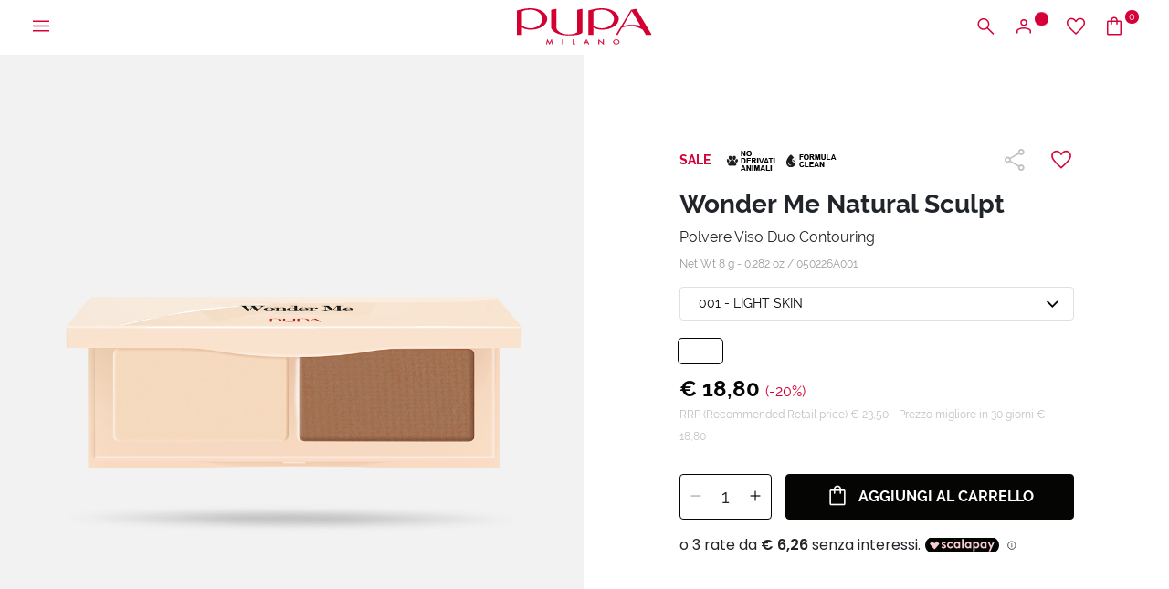

--- FILE ---
content_type: text/html;charset=UTF-8
request_url: https://www.pupa.it/wonder-me-natural-sculpt/050226A000.html?cgid=MAKE_UP_PALETTE_&dwvar_050226A000_Colore=001&prefn=Linea&prefv=WONDER%20ME
body_size: 29459
content:
<!DOCTYPE html>
<html lang="it">
<head>
<!--[if gt IE 9]><!-->
<script>//common/scripts.isml</script>
<script defer type="text/javascript" src="/on/demandware.static/Sites-PUPA_IT_SFRA-Site/-/it_IT/v1769771358513/js/vendor.js"></script>
<script defer type="text/javascript" src="/on/demandware.static/Sites-PUPA_IT_SFRA-Site/-/it_IT/v1769771358513/js/main.js"></script>


<!--<![endif]-->



<script id="Cookiebot"
        src="https://consent.cookiebot.com/uc.js"
        data-cbid="4d9f64f5-5931-42f2-bd40-87a949508fc3"
        data-culture="it"
        type="text/javascript" async></script>


<script type="text/javascript">
    (function(d,w,s,u,y,z) { y=d.createElement(s);
        z=d.getElementsByTagName(s)[0]; y.src=u; y.type="text/javascript"; y.async=1; z.parentNode.insertBefore(y,z);
    })(document,window,"script","https://assets.livestory.io/dist/livestory-pupa.min.js");
</script>


<script>
    (function(h,o,t,j,a,r){
        h.hj=h.hj||function(){(h.hj.q=h.hj.q||[]).push(arguments)};
        h._hjSettings={hjid:3474421,hjsv:6};
        a=o.getElementsByTagName('head')[0];
        r=o.createElement('script');r.async=1;
        r.src=t+h._hjSettings.hjid+j+h._hjSettings.hjsv;
        a.appendChild(r);
    })(window,document,'https://static.hotjar.com/c/hotjar-','.js?sv=');
</script>




<!-- Google tag (gtag.js) -->
                <script async src="https://www.googletagmanager.com/gtag/js?id=GTM-P36VLFZ"></script>
                <script>
                window.dataLayer = window.dataLayer || [];
                function gtag(){dataLayer.push(arguments);}
                gtag('consent', 'default', {
                        'ad_personalization': 'denied',
                        'ad_storage': 'denied',
                        'ad_user_data': 'denied',
                        'analytics_storage': 'denied',
                        'functionality_storage': 'denied',
                        'personalization_storage': 'denied',
                        'security_storage': 'granted',
                        'wait_for_update': 500,
                });
                gtag("set", "ads_data_redaction", true);
                gtag("set", "url_passthrough", false);
                </script>

                <!-- Google Tag Manager -->
                <script>(function(w,d,s,l,i){w[l]=w[l]||[];w[l].push({'gtm.start':new Date().getTime(),event:'gtm.js'});var f=d.getElementsByTagName(s)[0], j=d.createElement(s),dl=l!='dataLayer'?'&l='+l:'';j.async=true;j.src= 'https://www.googletagmanager.com/gtm.js?id='+i+dl;f.parentNode.insertBefore(j,f);})(window,document,'script','dataLayer','GTM-P36VLFZ');</script>
                <!-- End Google Tag Manager -->


    <script>
    async function hash(string) {
        if (string !== 'loggedout') {
            const utf8 = new TextEncoder().encode(string);
            return crypto.subtle.digest('SHA-256', utf8).then((hashBuffer) => {
                const hashArray = Array.from(new Uint8Array(hashBuffer));
                const hashHex = hashArray
                    .map((bytes) => bytes.toString(16).padStart(2, '0'))
                    .join('');
                return hashHex;
            });
        } else {
            return string;
        }
    }

    window.addEventListener('load', function() {
        const email = "loggedout";
        hash(email).then((hex) =>  gtag("event", "PupaSetup", {SHA256_hashed_userEmail: hex}));
    });
</script>



<meta charset=UTF-8>

<meta http-equiv="x-ua-compatible" content="ie=edge">

<meta name="viewport" content="width=device-width, initial-scale=1, minimum-scale=1, maximum-scale=2">

<meta name="theme-color" content="#D50037">

<meta name="apple-itunes-app" content="app-id=560772892, app-argument=https://itunes.apple.com/it/app/pupa-milano-make-up-nail-art/id560772892">



    <title>
        Wonder Me Natural Sculpt - PUPA Milano
    </title>


<meta name="description" content="Scopri subito Wonder Me Natural Sculpt di PUPA Milano. Grazie alle sue due polveri, dona subito una tridimensionalit&agrave; al tuo viso" />

<meta name="keywords" content="" />





<meta property="og:image" content="/on/demandware.static/Sites-PUPA_IT_SFRA-Site/-/default/dwb7bd22b5/images/logos/logo_white.svg" />
<meta property="og:type" content="website" />
<meta property="og:description" content="Scopri subito Wonder Me Natural Sculpt di PUPA Milano. Grazie alle sue due polveri, dona subito una tridimensionalit&agrave; al tuo viso" />
<meta property="og:title" content="Wonder Me Natural Sculpt - PUPA Milano" />


<meta name="twitter:card" content="summary_large_image" />
<meta name="twitter:title" content="Wonder Me Natural Sculpt - PUPA Milano" />
<meta name="twitter:image" content="/on/demandware.static/Sites-PUPA_IT_SFRA-Site/-/default/dwb7bd22b5/images/logos/logo_white.svg" />



<link rel="icon" type="image/png" href="/on/demandware.static/Sites-PUPA_IT_SFRA-Site/-/default/dw081cfde2/images/favicons/favicon-196x196.png" sizes="196x196" />
<link rel="icon" type="image/png" href="/on/demandware.static/Sites-PUPA_IT_SFRA-Site/-/default/dwa6f5581c/images/favicons/favicon-96x96.png" sizes="96x96" />
<link rel="icon" type="image/png" href="/on/demandware.static/Sites-PUPA_IT_SFRA-Site/-/default/dw2a00b14e/images/favicons/favicon-32x32.png" sizes="32x32" />
<link rel="icon" type="image/png" href="/on/demandware.static/Sites-PUPA_IT_SFRA-Site/-/default/dw7946ed39/images/favicons/favicon-16x16.png" sizes="16x16" />
<link rel="icon" type="image/png" href="/on/demandware.static/Sites-PUPA_IT_SFRA-Site/-/default/dw432fe181/images/favicons/favicon-128.png" sizes="128x128" />
<link rel="apple-touch-icon" href="/on/demandware.static/Sites-PUPA_IT_SFRA-Site/-/default/dw993ad173/images/favicons/apple-touch-icon.png" sizes="180x180" />



    
        <link rel="preload" as="image" href="https://www.pupa.it/dw/image/v2/BBKJ_PRD/on/demandware.static/-/Sites-masterCatalog_Pupa/default/dw0b0b54a6/Immagini/zoom/050226A001_8011607377459_WONDER_ME_NATURAL_SCULPT_big_01032023100538.png?sw=768" media="screen and (max-width: 768px)" fetchpriority="high">
    

    
        <link rel="preload" as="image" href="https://www.pupa.it/dw/image/v2/BBKJ_PRD/on/demandware.static/-/Sites-masterCatalog_Pupa/default/dw0b0b54a6/Immagini/zoom/050226A001_8011607377459_WONDER_ME_NATURAL_SCULPT_big_01032023100538.png?sw=1024" media="screen and (min-width: 769px)" fetchpriority="high">
    




<link rel="preload" href="/on/demandware.static/Sites-PUPA_IT_SFRA-Site/-/it_IT/v1769771358513/fonts/raleway/Raleway-Regular.woff2" as="font" type="font/woff2" crossorigin>
<link rel="preload" href="/on/demandware.static/Sites-PUPA_IT_SFRA-Site/-/it_IT/v1769771358513/fonts/raleway/Raleway-Medium.woff2" as="font" type="font/woff2" crossorigin>
<link rel="preload" href="/on/demandware.static/Sites-PUPA_IT_SFRA-Site/-/it_IT/v1769771358513/fonts/raleway/Raleway-Bold.woff2" as="font" type="font/woff2" crossorigin>
<link rel="preload" href="/on/demandware.static/Sites-PUPA_IT_SFRA-Site/-/it_IT/v1769771358513/icons/iconfont.woff2" type="font/woff2" as="font" crossorigin>
<link rel="preload" href="/on/demandware.static/Sites-PUPA_IT_SFRA-Site/-/it_IT/v1769771358513/icons/iconfont.woff" type="font/woff2" as="font" crossorigin>

<link rel="stylesheet preload" href="/on/demandware.static/Sites-PUPA_IT_SFRA-Site/-/it_IT/v1769771358513/icons/icons.css" as="style" />


<link rel="preload" href="/on/demandware.static/Sites-PUPA_IT_SFRA-Site/-/default/dw004fa5dd/images/logos/logo_pupa_milano.svg" as="image" />
<link rel="preload" href="/on/demandware.static/Sites-PUPA_IT_SFRA-Site/-/default/dwb7bd22b5/images/logos/logo_white.svg" as="image" />

<link href="/on/demandware.static/Sites-PUPA_IT_SFRA-Site/-/it_IT/v1769771358513/css/main.css" as="style" />
<link rel="stylesheet" href="/on/demandware.static/Sites-PUPA_IT_SFRA-Site/-/it_IT/v1769771358513/css/main.css" />

<noscript>
    <link rel="stylesheet" href="/on/demandware.static/Sites-PUPA_IT_SFRA-Site/-/it_IT/v1769771358513/css/main.css" />
</noscript>


    <link rel="preload" as="style" href="/on/demandware.static/Sites-PUPA_IT_SFRA-Site/-/it_IT/v1769771358513/css/detail.css" onload="this.onload=null;this.rel='stylesheet'"  />
    <noscript>
        <link rel="stylesheet" href="/on/demandware.static/Sites-PUPA_IT_SFRA-Site/-/it_IT/v1769771358513/css/detail.css" />
    </noscript>

    <link rel="preload" as="style" href="/on/demandware.static/Sites-PUPA_IT_SFRA-Site/-/it_IT/v1769771358513/css/netreviews.css" onload="this.onload=null;this.rel='stylesheet'"  />
    <noscript>
        <link rel="stylesheet" href="/on/demandware.static/Sites-PUPA_IT_SFRA-Site/-/it_IT/v1769771358513/css/netreviews.css" />
    </noscript>





<!-- Marketing Cloud Analytics -->
<script type="text/javascript" async src="//7238213.collect.igodigital.com/collect.min.js"></script>
<!-- End Marketing Cloud Analytics -->




<script type="text/javascript">//<!--
/* <![CDATA[ (head-active_data.js) */
var dw = (window.dw || {});
dw.ac = {
    _analytics: null,
    _events: [],
    _category: "",
    _searchData: "",
    _anact: "",
    _anact_nohit_tag: "",
    _analytics_enabled: "true",
    _timeZone: "Europe/Rome",
    _capture: function(configs) {
        if (Object.prototype.toString.call(configs) === "[object Array]") {
            configs.forEach(captureObject);
            return;
        }
        dw.ac._events.push(configs);
    },
	capture: function() { 
		dw.ac._capture(arguments);
		// send to CQ as well:
		if (window.CQuotient) {
			window.CQuotient.trackEventsFromAC(arguments);
		}
	},
    EV_PRD_SEARCHHIT: "searchhit",
    EV_PRD_DETAIL: "detail",
    EV_PRD_RECOMMENDATION: "recommendation",
    EV_PRD_SETPRODUCT: "setproduct",
    applyContext: function(context) {
        if (typeof context === "object" && context.hasOwnProperty("category")) {
        	dw.ac._category = context.category;
        }
        if (typeof context === "object" && context.hasOwnProperty("searchData")) {
        	dw.ac._searchData = context.searchData;
        }
    },
    setDWAnalytics: function(analytics) {
        dw.ac._analytics = analytics;
    },
    eventsIsEmpty: function() {
        return 0 == dw.ac._events.length;
    }
};
/* ]]> */
// -->
</script>
<script type="text/javascript">//<!--
/* <![CDATA[ (head-cquotient.js) */
var CQuotient = window.CQuotient = {};
CQuotient.clientId = 'bbkj-PUPA_IT_SFRA';
CQuotient.realm = 'BBKJ';
CQuotient.siteId = 'PUPA_IT_SFRA';
CQuotient.instanceType = 'prd';
CQuotient.locale = 'it_IT';
CQuotient.fbPixelId = '__UNKNOWN__';
CQuotient.activities = [];
CQuotient.cqcid='';
CQuotient.cquid='';
CQuotient.cqeid='';
CQuotient.cqlid='';
CQuotient.apiHost='api.cquotient.com';
/* Turn this on to test against Staging Einstein */
/* CQuotient.useTest= true; */
CQuotient.useTest = ('true' === 'false');
CQuotient.initFromCookies = function () {
	var ca = document.cookie.split(';');
	for(var i=0;i < ca.length;i++) {
	  var c = ca[i];
	  while (c.charAt(0)==' ') c = c.substring(1,c.length);
	  if (c.indexOf('cqcid=') == 0) {
		CQuotient.cqcid=c.substring('cqcid='.length,c.length);
	  } else if (c.indexOf('cquid=') == 0) {
		  var value = c.substring('cquid='.length,c.length);
		  if (value) {
		  	var split_value = value.split("|", 3);
		  	if (split_value.length > 0) {
			  CQuotient.cquid=split_value[0];
		  	}
		  	if (split_value.length > 1) {
			  CQuotient.cqeid=split_value[1];
		  	}
		  	if (split_value.length > 2) {
			  CQuotient.cqlid=split_value[2];
		  	}
		  }
	  }
	}
}
CQuotient.getCQCookieId = function () {
	if(window.CQuotient.cqcid == '')
		window.CQuotient.initFromCookies();
	return window.CQuotient.cqcid;
};
CQuotient.getCQUserId = function () {
	if(window.CQuotient.cquid == '')
		window.CQuotient.initFromCookies();
	return window.CQuotient.cquid;
};
CQuotient.getCQHashedEmail = function () {
	if(window.CQuotient.cqeid == '')
		window.CQuotient.initFromCookies();
	return window.CQuotient.cqeid;
};
CQuotient.getCQHashedLogin = function () {
	if(window.CQuotient.cqlid == '')
		window.CQuotient.initFromCookies();
	return window.CQuotient.cqlid;
};
CQuotient.trackEventsFromAC = function (/* Object or Array */ events) {
try {
	if (Object.prototype.toString.call(events) === "[object Array]") {
		events.forEach(_trackASingleCQEvent);
	} else {
		CQuotient._trackASingleCQEvent(events);
	}
} catch(err) {}
};
CQuotient._trackASingleCQEvent = function ( /* Object */ event) {
	if (event && event.id) {
		if (event.type === dw.ac.EV_PRD_DETAIL) {
			CQuotient.trackViewProduct( {id:'', alt_id: event.id, type: 'raw_sku'} );
		} // not handling the other dw.ac.* events currently
	}
};
CQuotient.trackViewProduct = function(/* Object */ cqParamData){
	var cq_params = {};
	cq_params.cookieId = CQuotient.getCQCookieId();
	cq_params.userId = CQuotient.getCQUserId();
	cq_params.emailId = CQuotient.getCQHashedEmail();
	cq_params.loginId = CQuotient.getCQHashedLogin();
	cq_params.product = cqParamData.product;
	cq_params.realm = cqParamData.realm;
	cq_params.siteId = cqParamData.siteId;
	cq_params.instanceType = cqParamData.instanceType;
	cq_params.locale = CQuotient.locale;
	
	if(CQuotient.sendActivity) {
		CQuotient.sendActivity(CQuotient.clientId, 'viewProduct', cq_params);
	} else {
		CQuotient.activities.push({activityType: 'viewProduct', parameters: cq_params});
	}
};
/* ]]> */
// -->
</script>



</head>
<body>

<a class="skip" href="#maincontent">
    Vai al contenuto principale
</a>

<script>
    document.addEventListener('DOMContentLoaded', function () {
        const skip = document.querySelector('.skip');
        if (!skip) return;

        const moveFocusToMain = () => {
            const targetId = skip.getAttribute('href').substring(1);
            const target = document.getElementById(targetId);
            if (!target) return;

            const focusableElementsSelector = `
                a[href]:not([tabindex="-1"]),
                button:not([disabled]),
                input:not([type="hidden"]):not([disabled]),
                textarea:not([disabled]),
                select:not([disabled]),
                details:not([disabled]),
                [tabindex]:not([tabindex="-1"])
            `;

            const firstFocusableElement = Array.from(target.querySelectorAll(focusableElementsSelector))
                .filter(el => el.offsetWidth > 0 || el.offsetHeight > 0 || el.getClientRects().length);

            if (firstFocusableElement.length) {
                firstFocusableElement[0].focus({ preventScroll: true });
            } else {
                if (!target.hasAttribute('tabindex')) {
                    target.setAttribute('tabindex', '-1');
                }
                target.focus({ preventScroll: true });
            }
        };

        skip.addEventListener('click', function (e) {
            e.preventDefault();
            moveFocusToMain();
        });

        skip.addEventListener('keydown', function (e) {
            if (e.key === ' ' || e.key === 'Spacebar' || e.keyCode === 32 || e.key === 'Enter') {
                e.preventDefault();
                moveFocusToMain();
            }
        });
    });
</script>

<!-- Google Tag Manager (noscript) -->
                <noscript><iframe src="https://www.googletagmanager.com/ns.html?id=GTM-P36VLFZ" height="0" width="0" style="display:none;visibility:hidden"></iframe></noscript>
                <!-- End Google Tag Manager (noscript) -->
            
<div class="page" data-action="Product-ShowInCategory" data-querystring="cgid=MAKE_UP_PALETTE_&amp;dwvar_050226A000_Colore=001&amp;pid=050226A000" >





    






























<div class="modal right-sidebar fade sm-full" id="loginSidebar" tabindex="-1" aria-labelledby="loginSidebarLabel">
    <div class="modal-dialog">
        <div class="modal-content">
            <div class="modal-header">
                <div class="modal-title text-left text-uppercase" id="loginSidebarLabel">
                    MyPupa
                </div>

                <button type="button" class="close" data-dismiss="modal" aria-label="Close">
                    <span class="icon icon-close"></span>
                </button>
            </div>

            <div class="modal-body p-0">
                <div class="login-section">
                    <div class="title font-weight-bold text-uppercase mb-3">
                        Accedi al tuo account MyPupa
                    </div>

                    <form action="/on/demandware.store/Sites-PUPA_IT_SFRA-Site/it_IT/Account-Login?rurl=1"
                          class="login mb-3"
                          method="POST"
                          name="login-form" novalidate>

                        <div class="form-group input-group required">
                            














    <label class="form-control-label " for="dwfrm_login_login_emailLogin">
        <span>E-mail</span>

        <span class="required-indicator">*</span>
    </label>




    <input
        type="email"
        class="form-control "
        id="dwfrm_login_login_emailLogin"

    

    
    
        placeholder="Inserisci la tua e-mail"
    

    

    

    

    
        required
    

    

    
        autocomplete="username"
    

    
    
        data-missing-error="Campo obbligatorio."
    

    
        data-pattern-mismatch="Inserisci un indirizzo e-mail valido."
    

    

    
    

    
    
        name="dwfrm_login_login_emailLogin" required aria-required="true" value="" maxLength="2147483647" pattern="[\w.%+\-]+@[\w.\-]+\.[\w]{2,6}$"
    

    

    
    />

    
    
        <div class="description">
            
        </div>
    

    
    <div class="invalid-feedback" id="invalid-dwfrm_login_login_emailLogin"></div>




                        </div>

                        <div
                            class="form-group input-group required">
                            














    <label class="form-control-label " for="dwfrm_login_login_passwordLogin">
        <span>Password</span>

        <span class="required-indicator">*</span>
    </label>




    <input
        type="password"
        class="form-control "
        id="dwfrm_login_login_passwordLogin"

    

    
    
        placeholder="Inserisci la tua password"
    

    

    

    

    
        required
    

    

    
        autocomplete="current-password"
    

    
    
        data-missing-error="Campo obbligatorio."
    

    

    
        data-range-error="8 - 255 caratteri"
    

    
    

    
    
        name="dwfrm_login_login_passwordLogin" required aria-required="true" value="" maxLength="255" minLength="8"
    

    

    
    />

    
    

    
    <div class="invalid-feedback" id="invalid-dwfrm_login_login_passwordLogin"></div>




                        </div>

                        <a
                            id="password-reset"
                            class="pp-link text-xs font-weight-bold d-block mb-4"
                            title="Hai dimenticato la password?"
                            data-toggle="modal"
                            href="/on/demandware.store/Sites-PUPA_IT_SFRA-Site/it_IT/Account-PasswordResetDialogForm"
                            data-target="#requestPasswordResetModal"
                            data-dismiss="modal">
                            Hai dimenticato la password?
                        </a>

                        <input type="hidden" name="csrf_token" value="gZM95YMmB-2ZgL6ciRJkgg5yq8T4u--gxA-RDWEMnKaWL-3_wT-kSuh3GlUeIVsC0JGL7TaCBZSyUJ8JekPTmdFDhNoFMDcL-Muy8BLT22pWZ3PGruDib8CYbK6ZG7PrLSE0RP6J-X3R4pDaJQE1DQiXQYQ__uVmTBEdtnejeDm4P4StNHg="/>

                        














<button
    type="submit"
    

    

    

    

    class="btn btn-primary-black position-relative"
    value="">
    
        <span>Accedi</span>
    

    

    

    
        <span class="icon icon-long-arrow-right position-absolute pp-lh-1 pp-top-0 pp-right-0 mt-1 mr-3"></span>
    
</button>






                    </form>

                    <div class="text-uppercase mb-3">
                        oppure
                        usa google per accedere
                    </div>

                    <a href="https://www.pupa.it/on/demandware.store/Sites-PUPA_IT_SFRA-Site/it_IT/Login-OAuthLogin?oauthProvider=Google&amp;oauthLoginTargetEndPoint=1"
                       class="btn btn-block btn-primary-google">
                        <span class="icon-label">
                            <img data-src="/on/demandware.static/Sites-PUPA_IT_SFRA-Site/-/default/dwdc953869/images/google.svg" class="lazyload" alt="Google">
                            Login with Google
                        </span>
                    </a>
                </div>

                <div class="pp-border-top"></div>

                <div class="signup-section">
                    <div class="title font-weight-bold text-uppercase mb-2">
                        Non hai un account?
                    </div>

                    
    
    <div class="content-asset"><!-- dwMarker="content" dwContentID="f0a05068006a657091c5ecbcaf" -->
        <div class="pp-image-container mb-3
                position-relative"><img alt="pupa-discount.png" src="https://www.pupa.it/on/demandware.static/-/Library-Sites-PUPA_IT_SHARED/default/dw9e83297d/myaccount/428x251_LogIn_Desk.jpg" title="" /> <span class="position-absolute pp-center-absolute text-center text-xl font-weight-bold
                pp-color-white">SCONTO DEL 15% SUL TUO PRIMO ACQUISTO ONLINE</span></div>
    </div> <!-- End content-asset -->




                    <div class="text-sm mb-3">
                        Iscriviti ora per accedere ai vantaggi esclusivi della nostra community: prove prodotto, offerte speciali e un'area riservata per acquistare in modo pi&ugrave; semplice e veloce sul nostro sito.
                    </div>

                    













    <a href="/register"
        
    >


<button
    type="button"
    

    

    

    

    class="btn btn-secondary-black text-uppercase "
    value="">
    
        <span>Registrati</span>
    

    

    

    
</button>


    </a>





                </div>
            </div>
        </div><!-- modal-content -->
    </div><!-- modal-dialog -->
</div><!-- modal -->


    
        <div class="modal fade" id="requestPasswordResetModal" tabindex="-1" aria-labelledby="requestPasswordResetModalLabel" aria-hidden="true">
    <div class="modal-dialog modal-dialog-reset-password modal-dialog-centered modal-lg">
        <div class="modal-content">
            <div class="modal-header">
                <div class="modal-title text-uppercase" id="requestPasswordResetModalLabel"
                    aria-label="Recupera password">
                    Recupera password
                </div>

                <button type="button" class="close" data-dismiss="modal"
                        aria-label="Close dialog">
                    <span class="icon icon-close" aria-hidden="true"></span>
                </button>
            </div>

            <div class="modal-body">
                




























<form class="reset-password-form" action="/on/demandware.store/Sites-PUPA_IT_SFRA-Site/it_IT/Account-PasswordResetDialogForm?mobile=" method="POST" name="email-form" id="email-form">
    <div class="request-password-body">
        <p>
            Specifica l'indirizzo e-mail associato al tuo account per ricevere le istruzioni per reimpostare la password via e-mail.
        </p>
        <div class="form-group input-group required">
            














    <label class="form-control-label " for="reset-password-email">
        <span>E-mail</span>

        <span class="required-indicator">*</span>
    </label>




    <input
        type="email"
        class="form-control "
        id="reset-password-email"

    
        name="loginEmail"
    

    
    
        placeholder="E-mail"
    

    

    

    

    
        required
    

    

    

    
    
        data-missing-error="Campo obbligatorio."
    

    
        data-pattern-mismatch="Inserisci un indirizzo e-mail valido."
    

    

    
    

    
    

    
        pattern=[\w.%+\-]+@[\w.\-]+\.[\w]{2,6}$
    

    
    />

    
    

    
    <div class="invalid-feedback" id="invalid-loginEmail"></div>




        </div>
    </div>

    <div class="send-email-btn">
        














<button
    type="submit"
    

    
        id=submitEmailButton
    

    

    

    class="btn btn-primary-black "
    value="">
    
        <span>Invia</span>
    

    

    

    
</button>






    </div>
</form>

            </div>
        </div>
    </div>
</div>

    

    <div class="modal right-sidebar mini-cart-sidebar fade sm-full js-minicart" id="minicartSidebar" tabindex="-1" aria-labelledby="minicartSidebarLabel">
    <div class="modal-dialog">
        <div class="modal-content">

            <div class="modal-header">
                <div class="modal-title font-weight-bold text-left text-uppercase m-0" id="minicartSidebarLabel">
                    Il tuo carrello

                    <span class="number-of-items"></span>
                </div>

                <button type="button" class="close" data-dismiss="modal" aria-label="Close">
                    <span class="icon icon-close"></span>
                </button>
            </div>

            <div class="modal-body p-0">
            </div>

        </div><!-- modal-content -->
    </div><!-- modal-dialog -->
</div><!-- modal -->




	 


	<div class="header-banner slide-up js-header-banner d-none">
    <div class="promotion-container">
        <div class="html-slot-container">
            
    
        
            <p>❄️<span style="color:#d50c35;"> <strong><span style="background-color: rgb(150, 220, 224);">WINTER SALE</span></strong></span><strong><strong><span style="color:
#d50e39;">&nbsp;</span></strong>sconti fino al</strong> <strong><span style="color:#d50c35;"><span style="background-color:#95dce0;">-50%</span></span>&nbsp;su selezionati <span style="color:#d50037;">&nbsp;</span></strong>❄️&nbsp;<strong>&gt;&nbsp;<a href="https://www.pupa.it/saldi/">Scopri </a></strong></p>
        
    

        </div>

        <button type="button" class="btn btn-link btn-close js-promo-banner-close"
                aria-label="Close header banner">
            <span class="icon icon-close" aria-hidden="true"></span>
        </button>
    </div>
</div>

 
	





<header class="js-header  header-top js-only-red">
    <nav class="nav-navigation" role="navigation">
        <div class="header-menu">
            <button class="btn menu-hamburger js-icon-hamburger" title="Menu"
                    aria-label="Apri il menu principale">
                <span class="icon icon-hamburger"></span>
            </button>

            
                <button
                    type="button"
                    class="btn btn-icon-menu d-block d-md-none"
                    title="Cerca"
                    aria-label="Apri il menu di ricerca"
                    aria-expanded="false"
                    data-toggle="modal"
                    data-target="#searchModal"
                >
                    <span class="icon icon-search" aria-hidden="true"></span>
                </button>
            

            
            <div class="menu-logo"
                >
                

                <a href="/home" title="PUPA Milano">
                    

                    <img class="logo-header js-logo-red js-only-red-sm"
                         src="/on/demandware.static/Sites-PUPA_IT_SFRA-Site/-/default/dw004fa5dd/images/logos/logo_pupa_milano.svg"
                         alt="PUPA Milano" />

                    <img class="logo-header js-logo-white hide-sm hide-md"
                         src="/on/demandware.static/Sites-PUPA_IT_SFRA-Site/-/default/dwb7bd22b5/images/logos/logo_white.svg" />
                </a>

                
            </div>

            <div class="menu-icons">
                <button
                    type="button"
                    class="btn btn-icon-menu d-none d-md-block"
                    title="Cerca"
                    aria-label="Apri il menu di ricerca"
                    aria-expanded="false"
                    data-toggle="modal"
                    data-target="#searchModal"
                >
                    <span class="icon icon-search" aria-hidden="true"></span>
                </button>

                
                    
    <button class="btn btn-user btn-icon-menu"
            type="button"
            title="Accedi / Registrati"
            aria-label="Apri il menu di accesso o registrazione"
            aria-expanded="false"
            data-toggle="modal"
            data-target="#loginSidebar">
        <span class="icon icon-user" aria-hidden="true"></span>
        <span class="icon-circle circle-animation" aria-hidden="true"></span>
    </button>



                    <a class="btn btn-icon-menu d-none d-md-block" href="/wishlist"
                        title="Wishlist"
                        aria-label="Vai alla wishlist">
                        <span class="icon icon-heart"></span>
                    </a>

                    <a class="btn btn-bag btn-icon-menu minicart-cta" href="/cart"
   title="Carrello" aria-label="Vai al carrello"
   data-action-url="/on/demandware.store/Sites-PUPA_IT_SFRA-Site/it_IT/Cart-MiniCartShow">
    <span class="icon icon-bag"></span>

    <span class="icon-circle circle-bag minicart-quantity">
        0
    </span>
</a>

                
            </div>
        </div>

        
        <div class="container-navs-menu hide js-navs-menu">
            <div class="heading-menu">
    <div class="heading-title">
        <span class="icon icon-arrow-left font-size-1 hide js-back-menu"></span>
        <span class="title text-uppercase js-title" data-title="MENU">
            MENU
        </span>
    </div>

    <div class="border-btn">
        <button class="btn btn-link btn-close js-btn-close-menu" role="button"
                aria-label="Chiudi il menu">
            <span class="icon icon-close"></span>
        </button>
    </div>
</div>

<div class="row js-row-menu">
    <div class="col-12 col-md-4 col-categories col-category js-col-category" id="first-menu-col">
        <div class="nav nav-pills" id="v-pills-tab" role="tablist" aria-orientation="vertical">
            <div class="close-menu">
                <button class="btn btn-close js-btn-close-menu" role="button"
                        aria-label="Chiudi il menu">
                    <span class="icon icon-close"></span>
                </button>
            </div>

            
                
                    
                    
                        <a href="https://www.pupa.it/saldi/" class="btn btn-block nav-link nav-link-category js-link-category text-red" id="saldi" type="button" role="tab" aria-selected="false">
                            SALDI
                        </a>
                    
                
                    
                    
                        <a href="https://www.pupa.it/nuovi-arrivi/" class="btn btn-block nav-link nav-link-category js-link-category " id="nuovi-arrivi" type="button" role="tab" aria-selected="false">
                            Nuovi Arrivi
                        </a>
                    
                
                    
                    
                        <button class="btn btn-block nav-link nav-button js-btn-category " id="makeup" data-name-category="MAKE UP" data-toggle="pill" data-target="#v-pills-makeup" type="button" role="tab" aria-controls="#v-pills-makeup" aria-selected="false">
                            <span>
                                MAKE UP
                            </span>
                            <span class="icon icon-arrow-right"></span>
                        </button>
                    
                
                    
                    
                        <button class="btn btn-block nav-link nav-button js-btn-category " id="skincare" data-name-category="Skincare" data-toggle="pill" data-target="#v-pills-skincare" type="button" role="tab" aria-controls="#v-pills-skincare" aria-selected="false">
                            <span>
                                Skincare
                            </span>
                            <span class="icon icon-arrow-right"></span>
                        </button>
                    
                
                    
                    
                        <button class="btn btn-block nav-link nav-button js-btn-category " id="capelli" data-name-category="CAPELLI" data-toggle="pill" data-target="#v-pills-capelli" type="button" role="tab" aria-controls="#v-pills-capelli" aria-selected="false">
                            <span>
                                CAPELLI
                            </span>
                            <span class="icon icon-arrow-right"></span>
                        </button>
                    
                
                    
                    
                        <button class="btn btn-block nav-link nav-button js-btn-category " id="uomo" data-name-category="UOMO" data-toggle="pill" data-target="#v-pills-uomo" type="button" role="tab" aria-controls="#v-pills-uomo" aria-selected="false">
                            <span>
                                UOMO
                            </span>
                            <span class="icon icon-arrow-right"></span>
                        </button>
                    
                
                    
                    
                        <button class="btn btn-block nav-link nav-button js-btn-category " id="beautykits" data-name-category="Trousse e Idee Regalo" data-toggle="pill" data-target="#v-pills-beautykits" type="button" role="tab" aria-controls="#v-pills-beautykits" aria-selected="false">
                            <span>
                                Trousse e Idee Regalo
                            </span>
                            <span class="icon icon-arrow-right"></span>
                        </button>
                    
                
                    
                    
                        <button class="btn btn-block nav-link nav-button js-btn-category " id="suncareproducts" data-name-category="Solari" data-toggle="pill" data-target="#v-pills-suncareproducts" type="button" role="tab" aria-controls="#v-pills-suncareproducts" aria-selected="false">
                            <span>
                                Solari
                            </span>
                            <span class="icon icon-arrow-right"></span>
                        </button>
                    
                
                    
                    
                        <a href="https://www.pupa.it/edizioni-limitate/" class="btn btn-block nav-link nav-link-category js-link-category " id="edizioni-limitate" type="button" role="tab" aria-selected="false">
                            Edizioni Limitate
                        </a>
                    
                
                    
                    
                        <a href="https://www.pupa.it/accessori-e-pochette/" class="btn btn-block nav-link nav-link-category js-link-category " id="pochette-accessori" type="button" role="tab" aria-selected="false">
                            Accessori e pochette
                        </a>
                    
                
                    
                    
                        <a href="https://www.pupa.it/promozioni/" class="btn btn-block nav-link nav-link-category js-link-category text-red" id="promotions" type="button" role="tab" aria-selected="false">
                            Promozioni
                        </a>
                    
                
                    
                    
                        <a href="https://www.pupa.it/outlet/" class="btn btn-block nav-link nav-link-category js-link-category " id="offerte" type="button" role="tab" aria-selected="false">
                            Outlet
                        </a>
                    
                
                    
                    
                        <a href="https://www.pupa.it/blog/" class="btn btn-block nav-link nav-link-category js-link-category " id="blog-pupa" type="button" role="tab" aria-selected="false">
                            Blog
                        </a>
                    
                
                    
                    
                        <button class="btn btn-block nav-link nav-button js-btn-category " id="corporate_pupa" data-name-category="CORPORATE" data-toggle="pill" data-target="#v-pills-corporate_pupa" type="button" role="tab" aria-controls="#v-pills-corporate_pupa" aria-selected="false">
                            <span>
                                CORPORATE
                            </span>
                            <span class="icon icon-arrow-right"></span>
                        </button>
                    
                
                    
                    
                        <button class="btn btn-block nav-link nav-button js-btn-category " id="nostri-servizi" data-name-category="I Nostri Servizi" data-toggle="pill" data-target="#v-pills-nostri-servizi" type="button" role="tab" aria-controls="#v-pills-nostri-servizi" aria-selected="false">
                            <span>
                                I Nostri Servizi
                            </span>
                            <span class="icon icon-arrow-right"></span>
                        </button>
                    
                
            
        </div>

        <div class="nav nav-icons">
    
    

    
        <a href="https://www.pupa.it/wishlist" class="btn btn-link d-flex d-md-none"
            aria-label="Vai alla wishlist">
            <span class="icon icon-heart cl-red"></span>
            <span class="icon-label text-sm">
                Wishlist
            </span>
        </a>

        
    <a href="https://www.pupa.it/register" class="btn btn-link js-btn-close-menu"
       aria-label="Apri il menu di accesso o registrazione"
       data-toggle="modal"
       data-target="#loginSidebar">
        <span class="icon icon-user"></span>
        <span class="icon-label text-sm">
            Accedi
        </span>
    </a>


    

    
    

    <a class="btn btn-link" href="https://www.pupa.it/pupaworld"
       aria-label="Vai alla pagina Pupa nel mondo">
        <span class="icon icon-flag"></span>
        <span class="icon-label text-sm">
            Pupa nel mondo
        </span>
    </a>

    

    <a href="https://www.pupa.it/customer-care" class="btn btn-link"
       aria-label="Vai alla pagina Aiuti e Contatti">
        <span class="icon icon-help"></span>
        <span class="icon-label text-sm">
            Aiuti e Contatti
        </span>
    </a>

    <div class="country-selector">
        <button class="btn btn-link btn-country js-btn-country text-sm" type="button" data-toggle="collapse"
        data-target="#collapseCountry" aria-expanded="false" aria-controls="collapseCountry">
    <img class="flag-country  lazyload"
         data-src="/on/demandware.static/Sites-PUPA_IT_SFRA-Site/-/it_IT/v1769771358513/fonts/flags/4x3/it.svg"/>
    Italia <span class="icon icon-arrow-bottom"></span>
</button>

<div class="collapse country-selector js-collapse-country" id="collapseCountry"  tabindex="0">
    
            
    
            
                <div class="countries">
                    <img class="flag-country lazyload"
                         data-src="/on/demandware.static/Sites-PUPA_IT_SFRA-Site/-/it_IT/v1769771358513/fonts/flags/4x3/cz.svg"/>

                    <a href="https://www.pupamilano.cz" class="btn btn-link btn-link-site js-redirect-site"
                        
                        >
                        Česk&aacute; republika
                    </a>
                </div>
            
    
            
                <div class="countries">
                    <img class="flag-country lazyload"
                         data-src="/on/demandware.static/Sites-PUPA_IT_SFRA-Site/-/it_IT/v1769771358513/fonts/flags/4x3/de.svg"/>

                    <a href="https://www.pupamilano.com/home?src=geolocation_de" class="btn btn-link btn-link-site js-redirect-site"
                        
                        >
                        Deutschland (EN)
                    </a>
                </div>
            
    
            
                <div class="countries">
                    <img class="flag-country lazyload"
                         data-src="/on/demandware.static/Sites-PUPA_IT_SFRA-Site/-/it_IT/v1769771358513/fonts/flags/4x3/es.svg"/>

                    <a href="https://www.pupamilano.com/home?src=geolocation_es" class="btn btn-link btn-link-site js-redirect-site"
                        
                        >
                        Espa&ntilde;a (EN)
                    </a>
                </div>
            
    
            
                <div class="countries">
                    <img class="flag-country lazyload"
                         data-src="/on/demandware.static/Sites-PUPA_IT_SFRA-Site/-/it_IT/v1769771358513/fonts/flags/4x3/fr.svg"/>

                    <a href="https://www.pupa.fr" class="btn btn-link btn-link-site js-redirect-site"
                        
                        >
                        France
                    </a>
                </div>
            
    
            
                <div class="countries">
                    <img class="flag-country lazyload"
                         data-src="/on/demandware.static/Sites-PUPA_IT_SFRA-Site/-/it_IT/v1769771358513/fonts/flags/4x3/hu.svg"/>

                    <a href="https://www.pupamilano.hu" class="btn btn-link btn-link-site js-redirect-site"
                        
                        >
                        Magyarorsz&aacute;g
                    </a>
                </div>
            
    
            
                <div class="countries">
                    <img class="flag-country lazyload"
                         data-src="/on/demandware.static/Sites-PUPA_IT_SFRA-Site/-/it_IT/v1769771358513/fonts/flags/4x3/at.svg"/>

                    <a href="https://www.pupamilano.com/home?src=geolocation_at" class="btn btn-link btn-link-site js-redirect-site"
                        
                        >
                        &Ouml;sterreich (EN)
                    </a>
                </div>
            
    
            
                <div class="countries">
                    <img class="flag-country lazyload"
                         data-src="/on/demandware.static/Sites-PUPA_IT_SFRA-Site/-/it_IT/v1769771358513/fonts/flags/4x3/pt.svg"/>

                    <a href="https://www.pupamilano.com/home?src=geolocation_pt" class="btn btn-link btn-link-site js-redirect-site"
                        
                        >
                        Portugal (EN)
                    </a>
                </div>
            
    
            
                <div class="countries">
                    <img class="flag-country lazyload"
                         data-src="/on/demandware.static/Sites-PUPA_IT_SFRA-Site/-/it_IT/v1769771358513/fonts/flags/4x3/ru.svg"/>

                    <a href="https://www.pupamilano.ru" class="btn btn-link btn-link-site js-redirect-site"
                        
                        >
                        Россиа
                    </a>
                </div>
            
    
            
                <div class="countries">
                    <img class="flag-country lazyload"
                         data-src="/on/demandware.static/Sites-PUPA_IT_SFRA-Site/-/it_IT/v1769771358513/fonts/flags/4x3/ro.svg"/>

                    <a href="https://www.pupamilano.ro" class="btn btn-link btn-link-site js-redirect-site"
                        
                        >
                        Rom&acirc;nia
                    </a>
                </div>
            
    
            
                <div class="countries">
                    <img class="flag-country lazyload"
                         data-src="/on/demandware.static/Sites-PUPA_IT_SFRA-Site/-/it_IT/v1769771358513/fonts/flags/4x3/sk.svg"/>

                    <a href="https://www.pupamilano.sk" class="btn btn-link btn-link-site js-redirect-site"
                        
                        >
                        Slovensk&aacute; Republika
                    </a>
                </div>
            
    
            
                <div class="countries">
                    <img class="flag-country lazyload"
                         data-src="/on/demandware.static/Sites-PUPA_IT_SFRA-Site/-/it_IT/v1769771358513/fonts/flags/4x3/int.svg"/>

                    <a href="https://www.pupamilano.com" class="btn btn-link btn-link-site js-redirect-site"
                        
                            data-switch=/on/demandware.store/Sites-PUPA_IT_SFRA-Site/it_IT/Page-SwitchLocale?locale=en
                        
                        >
                        International Website
                    </a>
                </div>
            
    
</div>

    </div>
</div>

    </div>

    <div class="col-12 col-md-4  col-categories col-sub-category js-sub-category">
        <div class="nav tab-content" id="v-pills-tabContent-subCategory">
            
                
                
            
                
                
            
                
                
                    <div class="tab-pane" id="v-pills-makeup" role="tabpanel" aria-labelledby="v-pills-makeup-tab">
                        
                        
                            
                                <a href="https://www.pupa.it/make-up/" id="makeup" class="btn  btn-block nav-link btn-all-category js-nav-link-subCategory">
                                    Tutto MAKE UP
                                </a>
                            

                            

                            
                                <button class="btn btn-block nav-link nav-button  js-nav-btn-subCategory" id="makeup_eyes" data-name-category="Trucco Occhi" data-toggle="pill" data-target="#v-pills-makeup_eyes" type="button" role="tab" aria-controls="#v-pills-makeup_eyes" aria-selected="false">
                                    <span>
                                        Trucco Occhi
                                    </span>
                                    <span class="icon icon-arrow-right"></span>
                                </button>
                            
                        
                            

                            

                            
                                <button class="btn btn-block nav-link nav-button  js-nav-btn-subCategory" id="makeup_lips" data-name-category="Trucco Labbra" data-toggle="pill" data-target="#v-pills-makeup_lips" type="button" role="tab" aria-controls="#v-pills-makeup_lips" aria-selected="false">
                                    <span>
                                        Trucco Labbra
                                    </span>
                                    <span class="icon icon-arrow-right"></span>
                                </button>
                            
                        
                            

                            

                            
                                <button class="btn btn-block nav-link nav-button  js-nav-btn-subCategory" id="makeup_face" data-name-category="Trucco Viso" data-toggle="pill" data-target="#v-pills-makeup_face" type="button" role="tab" aria-controls="#v-pills-makeup_face" aria-selected="false">
                                    <span>
                                        Trucco Viso
                                    </span>
                                    <span class="icon icon-arrow-right"></span>
                                </button>
                            
                        
                            

                            

                            
                                <button class="btn btn-block nav-link nav-button  js-nav-btn-subCategory" id="makeup_hands" data-name-category="Mani" data-toggle="pill" data-target="#v-pills-makeup_hands" type="button" role="tab" aria-controls="#v-pills-makeup_hands" aria-selected="false">
                                    <span>
                                        Mani
                                    </span>
                                    <span class="icon icon-arrow-right"></span>
                                </button>
                            
                        
                            

                            

                            
                                <button class="btn btn-block nav-link nav-button  js-nav-btn-subCategory" id="make_up_palette_" data-name-category="PALETTE" data-toggle="pill" data-target="#v-pills-make_up_palette_" type="button" role="tab" aria-controls="#v-pills-make_up_palette_" aria-selected="false">
                                    <span>
                                        PALETTE
                                    </span>
                                    <span class="icon icon-arrow-right"></span>
                                </button>
                            
                        
                    </div>
                
            
                
                
                    <div class="tab-pane" id="v-pills-skincare" role="tabpanel" aria-labelledby="v-pills-skincare-tab">
                        
                        
                            
                                <a href="https://www.pupa.it/skincare/" id="skincare" class="btn  btn-block nav-link btn-all-category js-nav-link-subCategory">
                                    Tutto Skincare
                                </a>
                            

                            

                            
                                <button class="btn btn-block nav-link nav-button  js-nav-btn-subCategory" id="skincare_face" data-name-category="Skincare Viso" data-toggle="pill" data-target="#v-pills-skincare_face" type="button" role="tab" aria-controls="#v-pills-skincare_face" aria-selected="false">
                                    <span>
                                        Skincare Viso
                                    </span>
                                    <span class="icon icon-arrow-right"></span>
                                </button>
                            
                        
                            

                            

                            
                                <button class="btn btn-block nav-link nav-button  js-nav-btn-subCategory" id="skincare_body" data-name-category="Skincare Corpo" data-toggle="pill" data-target="#v-pills-skincare_body" type="button" role="tab" aria-controls="#v-pills-skincare_body" aria-selected="false">
                                    <span>
                                        Skincare Corpo
                                    </span>
                                    <span class="icon icon-arrow-right"></span>
                                </button>
                            
                        
                            

                            

                            
                                <button class="btn btn-block nav-link nav-button  js-nav-btn-subCategory" id="trattamenti-benessere" data-name-category="Benessere" data-toggle="pill" data-target="#v-pills-trattamenti-benessere" type="button" role="tab" aria-controls="#v-pills-trattamenti-benessere" aria-selected="false">
                                    <span>
                                        Benessere
                                    </span>
                                    <span class="icon icon-arrow-right"></span>
                                </button>
                            
                        
                            

                            

                            
                                <a href="https://www.pupa.it/skincare/vamp-eau-de-parfum/" id="vamp_edp_" class="btn  btn-block nav-link nav-link-sub-category js-nav-link-subCategory">
                                    Vamp! Eau De Parfum
                                </a>
                            
                        
                    </div>
                
            
                
                
                    <div class="tab-pane" id="v-pills-capelli" role="tabpanel" aria-labelledby="v-pills-capelli-tab">
                        
                        
                            
                                <a href="https://www.pupa.it/capelli/" id="capelli" class="btn  btn-block nav-link btn-all-category js-nav-link-subCategory">
                                    Tutto CAPELLI
                                </a>
                            

                            

                            
                                <a href="https://www.pupa.it/glowessence/" id="capelli_spenti_trattati-1-1" class="btn  btn-block nav-link nav-link-sub-category js-nav-link-subCategory">
                                    Prodotti per capelli spenti
                                </a>
                            
                        
                            

                            

                            
                                <a href="https://www.pupa.it/stylingboost/" id="styling-1-boost-1" class="btn  btn-block nav-link nav-link-sub-category js-nav-link-subCategory">
                                    Prodotti per lo styling
                                </a>
                            
                        
                            

                            

                            
                                <a href="https://www.pupa.it/smognomore/" id="cute_capelli_grassi-1-1" class="btn  btn-block nav-link nav-link-sub-category js-nav-link-subCategory">
                                    Prodotti per capelli grassi
                                </a>
                            
                        
                            

                            

                            
                                <a href="https://www.pupa.it/colorsafe/" id="capelli_colorati-1-1" class="btn  btn-block nav-link nav-link-sub-category js-nav-link-subCategory">
                                    Prodotti per capelli colorati
                                </a>
                            
                        
                            

                            

                            
                                <a href="https://www.pupa.it/capelli/hair-tips/" id="hair-tips-1" class="btn  btn-block nav-link nav-link-sub-category js-nav-link-subCategory">
                                    Hair Tips
                                </a>
                            
                        
                    </div>
                
            
                
                
                    <div class="tab-pane" id="v-pills-uomo" role="tabpanel" aria-labelledby="v-pills-uomo-tab">
                        
                        
                            
                                <a href="https://www.pupa.it/uomo/" id="uomo" class="btn  btn-block nav-link btn-all-category js-nav-link-subCategory">
                                    Tutto UOMO
                                </a>
                            

                            

                            
                                <a href="https://www.pupa.it/curadelviso/" id="cura_del_viso-1-1" class="btn  btn-block nav-link nav-link-sub-category js-nav-link-subCategory">
                                    Cura del viso
                                </a>
                            
                        
                            

                            

                            
                                <a href="https://www.pupa.it/perfezionatori_viso/" id="perfezionatori_viso-1-1" class="btn  btn-block nav-link nav-link-sub-category js-nav-link-subCategory">
                                    Perfezionatori Viso
                                </a>
                            
                        
                    </div>
                
            
                
                
                    <div class="tab-pane" id="v-pills-beautykits" role="tabpanel" aria-labelledby="v-pills-beautykits-tab">
                        
                        
                            
                                <a href="https://www.pupa.it/trousse-e-idee-regalo/" id="beautykits" class="btn  btn-block nav-link btn-all-category js-nav-link-subCategory">
                                    Tutto Trousse e Idee Regalo
                                </a>
                            

                            

                            
                                <button class="btn btn-block nav-link nav-button  js-nav-btn-subCategory" id="kit-make-up" data-name-category="Kit Make Up" data-toggle="pill" data-target="#v-pills-kit-make-up" type="button" role="tab" aria-controls="#v-pills-kit-make-up" aria-selected="false">
                                    <span>
                                        Kit Make Up
                                    </span>
                                    <span class="icon icon-arrow-right"></span>
                                </button>
                            
                        
                            

                            

                            
                                <button class="btn btn-block nav-link nav-button  js-nav-btn-subCategory" id="beautykits_lines" data-name-category="Trousse" data-toggle="pill" data-target="#v-pills-beautykits_lines" type="button" role="tab" aria-controls="#v-pills-beautykits_lines" aria-selected="false">
                                    <span>
                                        Trousse
                                    </span>
                                    <span class="icon icon-arrow-right"></span>
                                </button>
                            
                        
                            

                            

                            
                                <button class="btn btn-block nav-link nav-button  js-nav-btn-subCategory" id="kit-trattamento-benessere" data-name-category="Kit Trattamento e Benessere" data-toggle="pill" data-target="#v-pills-kit-trattamento-benessere" type="button" role="tab" aria-controls="#v-pills-kit-trattamento-benessere" aria-selected="false">
                                    <span>
                                        Kit Trattamento e Benessere
                                    </span>
                                    <span class="icon icon-arrow-right"></span>
                                </button>
                            
                        
                    </div>
                
            
                
                
                    <div class="tab-pane" id="v-pills-suncareproducts" role="tabpanel" aria-labelledby="v-pills-suncareproducts-tab">
                        
                        
                            
                                <a href="https://www.pupa.it/solari/" id="suncareproducts" class="btn  btn-block nav-link btn-all-category js-nav-link-subCategory">
                                    Tutto Solari
                                </a>
                            

                            

                            
                                <a href="https://www.pupa.it/solari/protezione-solare/" id="protezione_solare" class="btn  btn-block nav-link nav-link-sub-category js-nav-link-subCategory">
                                    Protezione Solare
                                </a>
                            
                        
                            

                            

                            
                                <a href="https://www.pupa.it/solari/doposole/" id="doposole" class="btn  btn-block nav-link nav-link-sub-category js-nav-link-subCategory">
                                    Doposole
                                </a>
                            
                        
                    </div>
                
            
                
                
            
                
                
            
                
                
            
                
                
            
                
                
            
                
                
                    <div class="tab-pane" id="v-pills-corporate_pupa" role="tabpanel" aria-labelledby="v-pills-corporate_pupa-tab">
                        
                        
                            
                                <a href="https://www.pupa.it/corporate/" id="corporate_pupa" class="btn  btn-block nav-link btn-all-category js-nav-link-subCategory">
                                    Tutto CORPORATE
                                </a>
                            

                            

                            
                                <a href="https://www.pupa.it/corporate/we-are-pupa.-and-you%3F/" id="we-are-pupa" class="btn  btn-block nav-link nav-link-sub-category js-nav-link-subCategory">
                                    We are PUPA. And you?
                                </a>
                            
                        
                            

                            

                            
                                <a href="https://www.pupa.it/corporate/una-storia-italiana/" id="storia-pupa" class="btn  btn-block nav-link nav-link-sub-category js-nav-link-subCategory">
                                    Una storia italiana
                                </a>
                            
                        
                            

                            

                            
                                <a href="https://www.pupa.it/corporate/a-sostegno-delle-donne/" id="a-sostengo-delle-donne" class="btn  btn-block nav-link nav-link-sub-category js-nav-link-subCategory">
                                    A sostegno delle donne
                                </a>
                            
                        
                            

                            

                            
                                <a href="https://www.pupa.it/corporate/sostenibilita/" id="sostenibilit&agrave;_pupa" class="btn  btn-block nav-link nav-link-sub-category js-nav-link-subCategory">
                                    Sostenibilit&agrave;
                                </a>
                            
                        
                    </div>
                
            
                
                
                    <div class="tab-pane" id="v-pills-nostri-servizi" role="tabpanel" aria-labelledby="v-pills-nostri-servizi-tab">
                        
                        
                            
                                <a href="https://www.pupa.it/i-nostri-servizi/" id="nostri-servizi" class="btn  btn-block nav-link btn-all-category js-nav-link-subCategory">
                                    Tutto I Nostri Servizi
                                </a>
                            

                            

                            
                                <a href="https://www.pupa.it/i-nostri-servizi/fai-i-test/" id="fai_test_pupa" class="btn  btn-block nav-link nav-link-sub-category js-nav-link-subCategory">
                                    Fai i Test
                                </a>
                            
                        
                            

                            

                            
                                <a href="https://www.pupa.it/i-nostri-servizi/personalizza-il-tuo-regalo/" id="personalizza-regalo" class="btn  btn-block nav-link nav-link-sub-category js-nav-link-subCategory">
                                    Personalizza il tuo regalo
                                </a>
                            
                        
                            

                            

                            
                                <a href="https://www.pupa.it/i-nostri-servizi/tutorial/" id="tutorial-pupa" class="btn  btn-block nav-link nav-link-sub-category js-nav-link-subCategory">
                                    Tutorial
                                </a>
                            
                        
                    </div>
                
            
        </div>
    </div>

    <div class="col-12 col-md-4  col-categories col-last-subcategory js-last-subcategory">
       <div class="tab-content"  id="v-pills-tabContent-sub-category">
           
               
           
               
           
               
                   

                   
                       
                           
                           
                           

                           <div class="tab-pane" id="v-pills-makeup_eyes" role="tabpanel" aria-labelledby="v-pills-makeup_eyes-tab">
    <div class="list-link">
        
            
                <a href="https://www.pupa.it/make-up/trucco-occhi/" id="makeup_eyes" class="btn btn-block nav-link btn-all-category">
                    Tutto Trucco Occhi
                </a>
            
            
            <a href="https://www.pupa.it/make-up/trucco-occhi/mascara/" class="btn  btn-block nav-link nav-link-last-category js-nav-link-last-category" id="makeup_eyes_mascara">
                Mascara
            </a>
        
            
            
            <a href="https://www.pupa.it/make-up/trucco-occhi/primer/" class="btn  btn-block nav-link nav-link-last-category js-nav-link-last-category" id="makeup_eyes_primer">
                Primer
            </a>
        
            
            
            <a href="https://www.pupa.it/make-up/trucco-occhi/matite-occhi/" class="btn  btn-block nav-link nav-link-last-category js-nav-link-last-category" id="makeup_eyes_eyepencil">
                Matite Occhi
            </a>
        
            
            
            <a href="https://www.pupa.it/make-up/trucco-occhi/eyeliner/" class="btn  btn-block nav-link nav-link-last-category js-nav-link-last-category" id="makeup_eyes_eyeliner">
                Eyeliner
            </a>
        
            
            
            <a href="https://www.pupa.it/make-up/trucco-occhi/ombretti/" class="btn  btn-block nav-link nav-link-last-category js-nav-link-last-category" id="makeup_eyes_eyeshadow">
                Ombretti
            </a>
        
            
            
            <a href="https://www.pupa.it/make-up/trucco-occhi/make-up-sopracciglia/" class="btn  btn-block nav-link nav-link-last-category js-nav-link-last-category" id="makeup_eyes_eyebrow">
                Make up Sopracciglia
            </a>
        
            
            
            <a href="https://www.pupa.it/make-up/trucco-occhi/accessori/" class="btn  btn-block nav-link nav-link-last-category js-nav-link-last-category" id="makeup_eyes_accessorizes">
                Accessori
            </a>
        
    </div>
    
        <div class="banner-catalog">
           <div class="position-relative">
<img class="img-fluid" src="https://www.pupa.it/on/demandware.static/-/Sites-Storefront_catalog_IT_SFRA/default/dw65f26fa2/fotoCategoria/2024/menu/immagine%20%288%29.jpg" />
<div class="editorial-banner-menu">
<span
class="sutitle-menu-banner">VAMP!</span>
<h4 class="title-menu-banner">LASH EXTENDER</h4>
<a href="https://www.pupa.it/mascara_lash_extender-influencer3.html"
class="btn btn-link
btn-link-menu-banner">
Scopri la New Entry!
</a>
</div>
</div></isprint>
        </div>
    
</div>

                       
                   
                       
                           
                           
                           

                           <div class="tab-pane" id="v-pills-makeup_lips" role="tabpanel" aria-labelledby="v-pills-makeup_lips-tab">
    <div class="list-link">
        
            
                <a href="https://www.pupa.it/make-up/trucco-labbra/" id="makeup_lips" class="btn btn-block nav-link btn-all-category">
                    Tutto Trucco Labbra
                </a>
            
            
            <a href="https://www.pupa.it/make-up/trucco-labbra/rossetti/" class="btn  btn-block nav-link nav-link-last-category js-nav-link-last-category" id="makeup_lips_lipstick">
                Rossetti
            </a>
        
            
            
            <a href="https://www.pupa.it/make-up/trucco-labbra/gloss/" class="btn  btn-block nav-link nav-link-last-category js-nav-link-last-category" id="makeup_lips_gloss">
                Gloss
            </a>
        
            
            
            <a href="https://www.pupa.it/make-up/trucco-labbra/matite-labbra/" class="btn  btn-block nav-link nav-link-last-category js-nav-link-last-category" id="makeup_lips_lippencil">
                Matite Labbra
            </a>
        
            
            
            <a href="https://www.pupa.it/make-up/trucco-labbra/accessori/" class="btn  btn-block nav-link nav-link-last-category js-nav-link-last-category" id="makeup_lips_accessorizes">
                Accessori
            </a>
        
    </div>
    
        <div class="banner-catalog">
           <div class="position-relative"><img alt="" class="img-fluid" src="https://www.pupa.it/on/demandware.static/-/Sites-Storefront_catalog_IT_SFRA/default/dw8efcfac5/fotoCategoria/2025/ORIZZ_MARKER%20DUO_0001_Still_02.jpg" title="" />
<div class="editorial-banner-menu"><span class="sutitle-menu-banner">VAMP! MARKER DUO</span>
</br>
<a class="btn btn-link
btn-link-menu-banner" href="https://www.pupa.it/vamp-marker-duo/020147A004.html"> Scopri di pi&ugrave;! </a></div>
</div></isprint>
        </div>
    
</div>

                       
                   
                       
                           
                           
                           

                           <div class="tab-pane" id="v-pills-makeup_face" role="tabpanel" aria-labelledby="v-pills-makeup_face-tab">
    <div class="list-link">
        
            
                <a href="https://www.pupa.it/make-up/trucco-viso/" id="makeup_face" class="btn btn-block nav-link btn-all-category">
                    Tutto Trucco Viso
                </a>
            
            
            <a href="https://www.pupa.it/make-up/trucco-viso/primer/" class="btn  btn-block nav-link nav-link-last-category js-nav-link-last-category" id="makeup_face_primer">
                Primer
            </a>
        
            
            
            <a href="https://www.pupa.it/make-up/trucco-viso/correttori/" class="btn  btn-block nav-link nav-link-last-category js-nav-link-last-category" id="makeup_face_concealer">
                Correttori
            </a>
        
            
            
            <a href="https://www.pupa.it/make-up/trucco-viso/fondotinta/" class="btn  btn-block nav-link nav-link-last-category js-nav-link-last-category" id="makeup_face_foundation">
                Fondotinta
            </a>
        
            
            
            <a href="https://www.pupa.it/make-up/trucco-viso/bb-cream/" class="btn  btn-block nav-link nav-link-last-category js-nav-link-last-category" id="makeup_face_bbcream">
                BB Cream
            </a>
        
            
            
            <a href="https://www.pupa.it/make-up/trucco-viso/terre/" class="btn  btn-block nav-link nav-link-last-category js-nav-link-last-category" id="makeup_face_bronzingpowder">
                Terre
            </a>
        
            
            
            <a href="https://www.pupa.it/make-up/trucco-viso/contouring/" class="btn  btn-block nav-link nav-link-last-category js-nav-link-last-category" id="makeup_face_contouring">
                Contouring
            </a>
        
            
            
            <a href="https://www.pupa.it/make-up/trucco-viso/blush/" class="btn  btn-block nav-link nav-link-last-category js-nav-link-last-category" id="makeup_face_blush">
                Blush
            </a>
        
            
            
            <a href="https://www.pupa.it/make-up/trucco-viso/ciprie/" class="btn  btn-block nav-link nav-link-last-category js-nav-link-last-category" id="makeup_face_powder">
                Ciprie
            </a>
        
            
            
            <a href="https://www.pupa.it/make-up/trucco-viso/illuminanti/" class="btn  btn-block nav-link nav-link-last-category js-nav-link-last-category" id="makeup_face_highlighter">
                Illuminanti
            </a>
        
            
            
            <a href="https://www.pupa.it/make-up/trucco-viso/fissatori-trucco/" class="btn  btn-block nav-link nav-link-last-category js-nav-link-last-category" id="make-up-fixer">
                Fissatori Trucco
            </a>
        
            
            
            <a href="https://www.pupa.it/make-up/trucco-viso/accessori/" class="btn  btn-block nav-link nav-link-last-category js-nav-link-last-category" id="makeup_face_accessorizes">
                Accessori
            </a>
        
    </div>
    
        <div class="banner-catalog">
           <div class="position-relative">
<img class="img-fluid" src="https://www.pupa.it/on/demandware.static/-/Sites-Storefront_catalog_IT_SFRA/default/dw492c5305/fotoCategoria/2024/menu/IMG_PLP_TruccoViso_Orizz_0008_Tutto.jpg" />
<div class="editorial-banner-menu">
<span
class="sutitle-menu-banner">WONDER ME FAMILY</span>
</br>
<a href="https://www.pupa.it/edizioni-limitate/wonder-me/"
class="btn btn-link
btn-link-menu-banner">
Scopri 
</a>
</div>
</div></isprint>
        </div>
    
</div>

                       
                   
                       
                           
                           
                           

                           <div class="tab-pane" id="v-pills-makeup_hands" role="tabpanel" aria-labelledby="v-pills-makeup_hands-tab">
    <div class="list-link">
        
            
                <a href="https://www.pupa.it/make-up/mani/" id="makeup_hands" class="btn btn-block nav-link btn-all-category">
                    Tutto Mani
                </a>
            
            
            <a href="https://www.pupa.it/make-up/mani/nail-care/" class="btn  btn-block nav-link nav-link-last-category js-nav-link-last-category" id="makeup_hands_nailcare">
                Nail Care
            </a>
        
            
            
            <a href="https://www.pupa.it/make-up/mani/smalti/" class="btn  btn-block nav-link nav-link-last-category js-nav-link-last-category" id="makeup_hands_nailpolish">
                Smalti
            </a>
        
            
            
            <a href="https://www.pupa.it/make-up/mani/fissatori-smalti/" class="btn  btn-block nav-link nav-link-last-category js-nav-link-last-category" id="makeup_hands_nailpolishfixative">
                Fissatori Smalti
            </a>
        
            
            
            <a href="https://www.pupa.it/make-up/mani/levasmalti/" class="btn  btn-block nav-link nav-link-last-category js-nav-link-last-category" id="makeup_hands_nailpolishremover">
                Levasmalti
            </a>
        
            
            
            <a href="https://www.pupa.it/make-up/mani/accessori/" class="btn  btn-block nav-link nav-link-last-category js-nav-link-last-category" id="makeup_hands_accessorizes">
                Accessori
            </a>
        
    </div>
    
        <div class="banner-catalog">
           <div class="position-relative"><img alt="" class="img-fluid" src="https://www.pupa.it/on/demandware.static/-/Sites-Storefront_catalog_IT_SFRA/default/dw67e8d76a/fotoCategoria/2024/2048x1280_vamp_nailpolish_1.png" title="" />
<div class="editorial-banner-menu"><span class="sutitle-menu-banner">VAMP!</span>
<h4 class="title-menu-banner">SMALTI</h4>
<a class="btn btn-link
btn-link-menu-banner" href="https://www.pupa.it/make-up/mani/"> Scopri di pi&ugrave; </a></div>
</div></isprint>
        </div>
    
</div>

                       
                   
                       
                           
                           
                           

                           <div class="tab-pane" id="v-pills-make_up_palette_" role="tabpanel" aria-labelledby="v-pills-make_up_palette_-tab">
    <div class="list-link">
        
            
                <a href="https://www.pupa.it/make-up/palette/" id="make_up_palette_" class="btn btn-block nav-link btn-all-category">
                    Tutto PALETTE
                </a>
            
            
            <a href="https://www.pupa.it/make-up/palette/palette-occhi/" class="btn  btn-block nav-link nav-link-last-category js-nav-link-last-category" id="palette-occhi">
                Palette Occhi
            </a>
        
            
            
            <a href="https://www.pupa.it/make-up/palette/palette-viso/" class="btn  btn-block nav-link nav-link-last-category js-nav-link-last-category" id="palette-viso">
                Palette Viso
            </a>
        
            
            
            <a href="https://www.pupa.it/make-up/palette/palette-viso-e-occhi/" class="btn  btn-block nav-link nav-link-last-category js-nav-link-last-category" id="palette-viso-occhi">
                Palette Viso e Occhi
            </a>
        
    </div>
    
        <div class="banner-catalog">
           <div class="position-relative">
<img class="img-fluid" src="https://www.pupa.it/on/demandware.static/-/Sites-Storefront_catalog_IT_SFRA/default/dw88e3b39e/fotoCategoria/2024/menu/img_palette_viso_orizzontale_1.jpg" />
<div class="editorial-banner-menu">
<span
class="sutitle-menu-banner"></span>
<h4 class="title-menu-banner">PALETTE</h4>
<a href="https://www.pupa.it/make-up/palette/"
class="btn btn-link
btn-link-menu-banner">
Scopri di più
</a>
</div>
</div></isprint>
        </div>
    
</div>

                       
                   
               
           
               
                   

                   
                       
                           
                           
                           

                           <div class="tab-pane" id="v-pills-skincare_face" role="tabpanel" aria-labelledby="v-pills-skincare_face-tab">
    <div class="list-link">
        
            
                <a href="https://www.pupa.it/skincare/skincare-viso/" id="skincare_face" class="btn btn-block nav-link btn-all-category">
                    Tutto Skincare Viso
                </a>
            
            
            <a href="https://www.pupa.it/skincare/skincare-viso/trattamenti-notte/" class="btn  btn-block nav-link nav-link-last-category js-nav-link-last-category" id="skincare_face_night">
                Trattamenti Notte
            </a>
        
            
            
            <a href="https://www.pupa.it/skincare/skincare-viso/antimacchia/" class="btn  btn-block nav-link nav-link-last-category js-nav-link-last-category" id="skincare_face_darkspot">
                Antimacchia
            </a>
        
            
            
            <a href="https://www.pupa.it/skincare/skincare-viso/lip-care/" class="btn  btn-block nav-link nav-link-last-category js-nav-link-last-category" id="skincare_face_lipcare">
                Lip Care
            </a>
        
            
            
            <a href="https://www.pupa.it/skincare/skincare-viso/anti-imperfezioni/" class="btn  btn-block nav-link nav-link-last-category js-nav-link-last-category" id="skincare_face_antimperfection">
                Anti-Imperfezioni
            </a>
        
            
            
            <a href="https://www.pupa.it/skincare/skincare-viso/combatte-lo-smog/" class="btn  btn-block nav-link nav-link-last-category js-nav-link-last-category" id="combatte_losmog">
                Combatte lo smog
            </a>
        
            
            
            <a href="https://www.pupa.it/skincare/skincare-viso/idratanti/" class="btn  btn-block nav-link nav-link-last-category js-nav-link-last-category" id="skincare_face_moisturize">
                Idratanti
            </a>
        
            
            
            <a href="https://www.pupa.it/skincare/skincare-viso/antieta/" class="btn  btn-block nav-link nav-link-last-category js-nav-link-last-category" id="skincare_face_antiaging">
                Antiet&agrave;
            </a>
        
            
            
            <a href="https://www.pupa.it/skincare/skincare-viso/illuminanti/" class="btn  btn-block nav-link nav-link-last-category js-nav-link-last-category" id="skincare_face_brightening">
                Illuminanti
            </a>
        
            
            
            <a href="https://www.pupa.it/skincare/skincare-viso/struccanti/" class="btn  btn-block nav-link nav-link-last-category js-nav-link-last-category" id="skincare_face_cleansing">
                Struccanti
            </a>
        
            
            
            <a href="https://www.pupa.it/skincare/skincare-viso/volumizzanti/" class="btn  btn-block nav-link nav-link-last-category js-nav-link-last-category" id="skincare_face_volumizing">
                Volumizzanti
            </a>
        
            
            
            <a href="https://www.pupa.it/skincare/skincare-viso/detergenti-e-struccanti-mini-size/" class="btn  btn-block nav-link nav-link-last-category js-nav-link-last-category" id="travel_size">
                Detergenti e struccanti mini size
            </a>
        
    </div>
    
        <div class="banner-catalog">
           <div class="position-relative">
<img class="img-fluid" src="https://www.pupa.it/on/demandware.static/-/Sites-Storefront_catalog_IT_SFRA/default/dwefc260b8/fotoCategoria/2024/menu/img_antiage_orizzontale_2.jpg" />
<div class="editorial-banner-menu">
<span
class="sutitle-menu-banner"></span>
<h4 class="title-menu-banner">SKINCARE VISO</h4>
<a href="https://www.pupa.it/skincare/skincare-viso/"
class="btn btn-link
btn-link-menu-banner">
Scopri di più
</a>
</div>
</div></isprint>
        </div>
    
</div>

                       
                   
                       
                           
                           
                           

                           <div class="tab-pane" id="v-pills-skincare_body" role="tabpanel" aria-labelledby="v-pills-skincare_body-tab">
    <div class="list-link">
        
            
                <a href="https://www.pupa.it/skincare/skincare-corpo/" id="skincare_body" class="btn btn-block nav-link btn-all-category">
                    Tutto Skincare Corpo
                </a>
            
            
            <a href="https://www.pupa.it/skincare/skincare-corpo/rassodanti-e-rimodellanti/" class="btn  btn-block nav-link nav-link-last-category js-nav-link-last-category" id="skincare_body_tone_reshaping">
                Rassodanti e Rimodellanti
            </a>
        
            
            
            <a href="https://www.pupa.it/skincare/skincare-corpo/volumizzanti/" class="btn  btn-block nav-link nav-link-last-category js-nav-link-last-category" id="skincare_body_volumizing">
                Volumizzanti
            </a>
        
            
            
            <a href="https://www.pupa.it/skincare/skincare-corpo/anticellulite/" class="btn  btn-block nav-link nav-link-last-category js-nav-link-last-category" id="skincare_body_cellulite">
                Anticellulite
            </a>
        
            
            
            <a href="https://www.pupa.it/skincare/skincare-corpo/idratanti-e-nutrienti/" class="btn  btn-block nav-link nav-link-last-category js-nav-link-last-category" id="skincare_body_moisturizenourishment">
                Idratanti e nutrienti
            </a>
        
            
            
            <a href="https://www.pupa.it/skincare/skincare-corpo/illuminanti-corpo/" class="btn  btn-block nav-link nav-link-last-category js-nav-link-last-category" id="illuminanti_corpo">
                Illuminanti Corpo
            </a>
        
    </div>
    
        <div class="banner-catalog">
           <div class="position-relative">
<img class="img-fluid" src="https://www.pupa.it/on/demandware.static/-/Sites-Storefront_catalog_IT_SFRA/default/dw1c63c3e7/fotoCategoria/2024/menu/img_volumizzanti_orizzontale_1.jpg" />
<div class="editorial-banner-menu">
<span
class="sutitle-menu-banner"></span>
<h4 class="title-menu-banner">SKINCARE CORPO</h4>
<a href="https://www.pupa.it/skincare/skincare-corpo/"
class="btn btn-link
btn-link-menu-banner">
Scopri di più
</a>
</div>
</div></isprint>
        </div>
    
</div>

                       
                   
                       
                           
                           
                           

                           <div class="tab-pane" id="v-pills-trattamenti-benessere" role="tabpanel" aria-labelledby="v-pills-trattamenti-benessere-tab">
    <div class="list-link">
        
            
                <a href="https://www.pupa.it/skincare/benessere/" id="trattamenti-benessere" class="btn btn-block nav-link btn-all-category">
                    Tutto Benessere
                </a>
            
            
            <a href="https://www.pupa.it/skincare/benessere/creme-e-latte-corpo/" class="btn  btn-block nav-link nav-link-last-category js-nav-link-last-category" id="bath&amp;body_categories_bodycreams">
                Creme e Latte Corpo
            </a>
        
            
            
            <a href="https://www.pupa.it/skincare/benessere/bagno-doccia/" class="btn  btn-block nav-link nav-link-last-category js-nav-link-last-category" id="bath&amp;body_categories_bathshower">
                Bagno Doccia
            </a>
        
            
            
            <a href="https://www.pupa.it/skincare/benessere/scrub-e-esfolianti/" class="btn  btn-block nav-link nav-link-last-category js-nav-link-last-category" id="bath&amp;body_categories_scrubs">
                Scrub e Esfolianti
            </a>
        
            
            
            <a href="https://www.pupa.it/skincare/benessere/acque-profumate/" class="btn  btn-block nav-link nav-link-last-category js-nav-link-last-category" id="bath&amp;body_categories_scentedwaters">
                Acque Profumate
            </a>
        
    </div>
    
        <div class="banner-catalog">
           <div class="position-relative">
<img class="img-fluid" src="https://www.pupa.it/on/demandware.static/-/Sites-Storefront_catalog_IT_SFRA/default/dw5e1aeaba/fotoCategoria/2024/menu/IMG_PLP_Benessere_Orizz_Scrub.jpg" />
<div class="editorial-banner-menu">
<span
class="sutitle-menu-banner"></span>
<h4 class="title-menu-banner">COCCOLATI</h4>
<a href="https://www.pupa.it/skincare/benessere/"
class="btn btn-link
btn-link-menu-banner">
Scopri di più
</a>
</div>
</div></isprint>
        </div>
    
</div>

                       
                   
                       
                           
                           
                           

                           <div class="tab-pane" id="v-pills-vamp_edp_" role="tabpanel" aria-labelledby="v-pills-vamp_edp_-tab">
    <div class="list-link">
        
    </div>
    
        <div class="banner-catalog">
           <div class="position-relative">
<img class="img-fluid" src="https://www.pupa.it/on/demandware.static/-/Sites-Storefront_catalog_IT_SFRA/default/dw8cc1fe44/fotoCategoria/2024/menu/img_vamp-parfum_orizzontale_8.jpg" />
<div class="editorial-banner-menu">
<span
class="sutitle-menu-banner">VAMP!</span>
<h4 class="title-menu-banner">EAU DE PARFUM!</h4>
<a href="https://www.pupa.it/skincare/vamp-eau-de-parfum/"
class="btn btn-link
btn-link-menu-banner">
Scopri di più
</a>
</div>
</div></isprint>
        </div>
    
</div>

                       
                   
               
           
               
                   

                   
                       
                           
                           
                           

                           <div class="tab-pane" id="v-pills-capelli_spenti_trattati-1-1" role="tabpanel" aria-labelledby="v-pills-capelli_spenti_trattati-1-1-tab">
    <div class="list-link">
        
    </div>
    
</div>

                       
                   
                       
                           
                           
                           

                           <div class="tab-pane" id="v-pills-styling-1-boost-1" role="tabpanel" aria-labelledby="v-pills-styling-1-boost-1-tab">
    <div class="list-link">
        
    </div>
    
</div>

                       
                   
                       
                           
                           
                           

                           <div class="tab-pane" id="v-pills-cute_capelli_grassi-1-1" role="tabpanel" aria-labelledby="v-pills-cute_capelli_grassi-1-1-tab">
    <div class="list-link">
        
    </div>
    
</div>

                       
                   
                       
                           
                           
                           

                           <div class="tab-pane" id="v-pills-capelli_colorati-1-1" role="tabpanel" aria-labelledby="v-pills-capelli_colorati-1-1-tab">
    <div class="list-link">
        
    </div>
    
</div>

                       
                   
                       
                           
                           
                           

                           <div class="tab-pane" id="v-pills-hair-tips-1" role="tabpanel" aria-labelledby="v-pills-hair-tips-1-tab">
    <div class="list-link">
        
    </div>
    
</div>

                       
                   
               
           
               
                   

                   
                       
                           
                           
                           

                           <div class="tab-pane" id="v-pills-cura_del_viso-1-1" role="tabpanel" aria-labelledby="v-pills-cura_del_viso-1-1-tab">
    <div class="list-link">
        
    </div>
    
</div>

                       
                   
                       
                           
                           
                           

                           <div class="tab-pane" id="v-pills-perfezionatori_viso-1-1" role="tabpanel" aria-labelledby="v-pills-perfezionatori_viso-1-1-tab">
    <div class="list-link">
        
    </div>
    
</div>

                       
                   
               
           
               
                   

                   
                       
                           
                           
                           

                           <div class="tab-pane" id="v-pills-kit-make-up" role="tabpanel" aria-labelledby="v-pills-kit-make-up-tab">
    <div class="list-link">
        
            
                <a href="https://www.pupa.it/trousse-e-idee-regalo/kit-make-up/" id="kit-make-up" class="btn btn-block nav-link btn-all-category">
                    Tutto Kit Make Up
                </a>
            
            
            <a href="https://www.pupa.it/trousse-e-idee-regalo/kit-make-up/kit-make-up---viso-occhi-e-labbra/" class="btn  btn-block nav-link nav-link-last-category js-nav-link-last-category" id="kit-make-up-viso-occhi-labbra">
                Kit Make Up - Viso, Occhi e Labbra
            </a>
        
            
            
            <a href="https://www.pupa.it/trousse-e-idee-regalo/kit-make-up/kit-make-up----detersione/" class="btn  btn-block nav-link nav-link-last-category js-nav-link-last-category" id="kit-make-up-trattamento">
                Kit Make Up -  Detersione
            </a>
        
            
            
            <a href="https://www.pupa.it/trousse-e-idee-regalo/kit-make-up/kit-make-up---accessori/" class="btn  btn-block nav-link nav-link-last-category js-nav-link-last-category" id="kit-make-up-accessori">
                Kit Make Up - Accessori
            </a>
        
    </div>
    
        <div class="banner-catalog">
           <div class="position-relative"><img alt="" class="img-fluid" src="https://www.pupa.it/on/demandware.static/-/Sites-Storefront_catalog_IT_SFRA/default/dw6affbe7a/fotoCategoria/2025/NATALE25_ORIZZ_02.jpg" title="" />
<div class="editorial-banner-menu">
<h4 class="title-menu-banner">KIT MAKE UP</h4>
<a class="btn btn-link
btn-link-menu-banner" href="https://www.pupa.it/trousse-e-idee-regalo/kit-make-up/">Scopri di pi&ugrave; </a></div>
</div></isprint>
        </div>
    
</div>

                       
                   
                       
                           
                           
                           

                           <div class="tab-pane" id="v-pills-beautykits_lines" role="tabpanel" aria-labelledby="v-pills-beautykits_lines-tab">
    <div class="list-link">
        
            
                <a href="https://www.pupa.it/trousse-e-idee-regalo/trousse/" id="beautykits_lines" class="btn btn-block nav-link btn-all-category">
                    Tutto Trousse
                </a>
            
            
            <a href="https://www.pupa.it/trousse-e-idee-regalo/trousse/make-my-day-palette/" class="btn  btn-block nav-link nav-link-last-category js-nav-link-last-category" id="make-my-day">
                Make My Day Palette
            </a>
        
            
            
            <a href="https://www.pupa.it/trousse-e-idee-regalo/trousse/pupart/" class="btn  btn-block nav-link nav-link-last-category js-nav-link-last-category" id="pupart-2022">
                Pupart
            </a>
        
            
            
            <a href="https://www.pupa.it/trousse-e-idee-regalo/trousse/pupa-parrot/" class="btn  btn-block nav-link nav-link-last-category js-nav-link-last-category" id="parrot-23">
                Pupa Parrot
            </a>
        
    </div>
    
        <div class="banner-catalog">
           <div class="position-relative"><img alt="" class="img-fluid" src="https://www.pupa.it/on/demandware.static/-/Sites-Storefront_catalog_IT_SFRA/default/dw231d8901/fotoCategoria/2025/COMP_SCHEDA_PRODOTTO%203.jpg" title="" />
<div class="editorial-banner-menu">
<h5 class="title-menu-banner">Trousse</h5>
<a class="btn btn-link
btn-link-menu-banner" href="https://www.pupa.it/trousse-e-idee-regalo/trousse/">Scopri di pi&ugrave; </a></div>
</div></isprint>
        </div>
    
</div>

                       
                   
                       
                           
                           
                           

                           <div class="tab-pane" id="v-pills-kit-trattamento-benessere" role="tabpanel" aria-labelledby="v-pills-kit-trattamento-benessere-tab">
    <div class="list-link">
        
            
                <a href="https://www.pupa.it/trousse-e-idee-regalo/kit-trattamento-e-benessere/" id="kit-trattamento-benessere" class="btn btn-block nav-link btn-all-category">
                    Tutto Kit Trattamento e Benessere
                </a>
            
            
            <a href="https://www.pupa.it/trousse-e-idee-regalo/kit-trattamento-e-benessere/flower-artist/" class="btn  btn-block nav-link nav-link-last-category js-nav-link-last-category" id="flower-artist">
                Flower Artist
            </a>
        
            
            
            <a href="https://www.pupa.it/trousse-e-idee-regalo/kit-trattamento-e-benessere/happy-box/" class="btn  btn-block nav-link nav-link-last-category js-nav-link-last-category" id="happybox">
                Happy Box
            </a>
        
            
            
            <a href="https://www.pupa.it/trousse-e-idee-regalo/kit-trattamento-e-benessere/teddyland/" class="btn  btn-block nav-link nav-link-last-category js-nav-link-last-category" id="teddyland">
                Teddyland
            </a>
        
            
            
            <a href="https://www.pupa.it/trousse-e-idee-regalo/kit-trattamento-e-benessere/kit-skincare/" class="btn  btn-block nav-link nav-link-last-category js-nav-link-last-category" id="kit-skincare">
                Kit Skincare
            </a>
        
            
            
            <a href="https://www.pupa.it/trousse-e-idee-regalo/kit-trattamento-e-benessere/kit-home-spa/" class="btn  btn-block nav-link nav-link-last-category js-nav-link-last-category" id="kit-home-spa">
                Kit Home Spa
            </a>
        
    </div>
    
        <div class="banner-catalog">
           <div class="position-relative"><img alt="" class="img-fluid" src="https://www.pupa.it/on/demandware.static/-/Sites-Storefront_catalog_IT_SFRA/default/dw0f3e4934/fotoCategoria/2025/KIT_TUB_SCHEDA_PRODOTTO.jpg" title="" />
<div class="editorial-banner-menu"><span class="sutitle-menu-banner"></span>
<h4 class="title-menu-banner">Flower Artist</h4>
<a class="btn btn-link
btn-link-menu-banner" href="https://www.pupa.it/trousse-e-idee-regalo/kit-trattamento-e-benessere/flower-artist/">Scopri</a></div>
</div></isprint>
        </div>
    
</div>

                       
                   
               
           
               
                   

                   
                       
                           
                           
                           

                           <div class="tab-pane" id="v-pills-protezione_solare" role="tabpanel" aria-labelledby="v-pills-protezione_solare-tab">
    <div class="list-link">
        
    </div>
    
</div>

                       
                   
                       
                           
                           
                           

                           <div class="tab-pane" id="v-pills-doposole" role="tabpanel" aria-labelledby="v-pills-doposole-tab">
    <div class="list-link">
        
    </div>
    
</div>

                       
                   
               
           
               
           
               
           
               
           
               
           
               
           
               
                   

                   
                       
                           
                           
                           

                           <div class="tab-pane" id="v-pills-we-are-pupa" role="tabpanel" aria-labelledby="v-pills-we-are-pupa-tab">
    <div class="list-link">
        
    </div>
    
</div>

                       
                   
                       
                           
                           
                           

                           <div class="tab-pane" id="v-pills-storia-pupa" role="tabpanel" aria-labelledby="v-pills-storia-pupa-tab">
    <div class="list-link">
        
    </div>
    
</div>

                       
                   
                       
                           
                           
                           

                           <div class="tab-pane" id="v-pills-a-sostengo-delle-donne" role="tabpanel" aria-labelledby="v-pills-a-sostengo-delle-donne-tab">
    <div class="list-link">
        
    </div>
    
</div>

                       
                   
                       
                           
                           
                           

                           <div class="tab-pane" id="v-pills-sostenibilit&agrave;_pupa" role="tabpanel" aria-labelledby="v-pills-sostenibilit&agrave;_pupa-tab">
    <div class="list-link">
        
    </div>
    
</div>

                       
                   
               
           
               
                   

                   
                       
                           
                           
                           

                           <div class="tab-pane" id="v-pills-fai_test_pupa" role="tabpanel" aria-labelledby="v-pills-fai_test_pupa-tab">
    <div class="list-link">
        
    </div>
    
</div>

                       
                   
                       
                           
                           
                           

                           <div class="tab-pane" id="v-pills-personalizza-regalo" role="tabpanel" aria-labelledby="v-pills-personalizza-regalo-tab">
    <div class="list-link">
        
    </div>
    
</div>

                       
                   
                       
                           
                           
                           

                           <div class="tab-pane" id="v-pills-tutorial-pupa" role="tabpanel" aria-labelledby="v-pills-tutorial-pupa-tab">
    <div class="list-link">
        
    </div>
    
</div>

                       
                   
               
           
       </div>
    </div>
</div>

        </div>
    </nav>

    
</header>





<div role="main" id="maincontent" class="">

    

    <script> var hideCampaignBanner = true; </script>

    
    

    

    
    
    

    

    
    
    
    <!-- CQuotient Activity Tracking (viewProduct-cquotient.js) -->
<script type="text/javascript">//<!--
/* <![CDATA[ */
(function(){
	try {
		if(window.CQuotient) {
			var cq_params = {};
			cq_params.product = {
					id: '050226A000',
					sku: '050226A001',
					type: '',
					alt_id: ''
				};
			cq_params.realm = "BBKJ";
			cq_params.siteId = "PUPA_IT_SFRA";
			cq_params.instanceType = "prd";
			window.CQuotient.trackViewProduct(cq_params);
		}
	} catch(err) {}
})();
/* ]]> */
// -->
</script>
<script type="text/javascript">//<!--
/* <![CDATA[ (viewProduct-active_data.js) */
dw.ac._capture({id: "050226A001", type: "detail"});
/* ]]> */
// -->
</script>

        

<div class="header-pdp js-header-pdp hide">
    <div class="media">
        <picture class="container-image js-product-image-header-pdp">
            <img class="image-product-header mr-3 lazyload"
                 data-src="/on/demandware.static/-/Sites-masterCatalog_Pupa/default/dw61ae6a51/Immagini/small/050226A001_8011607377459_WONDER_ME_NATURAL_SCULPT_big_01032023100538.png"
                 alt="Wonder Me Natural Sculpt - PUPA Milano"
                 title="Wonder Me Natural Sculpt - PUPA Milano">
        </picture>

        <div class="media-body">
            <div class="title-product text-bold">
                Wonder Me Natural Sculpt
            </div>

            <div class="prices-add-to-cart">
                
                    <div class="prices">
                        
                        
    <div class="price">
        
        

<span>
    
    

    
        
    

    <span class="sales sales-list heading4 text-red">
        
        
        
            <span class="value" content="18.80">
        
        &euro; 18,80


        </span>
    </span>

    

    
        

        <del>
            <span class="strike-through list">
                <span class="value" content="23.50">
                    <span class="sr-only">
                        Price reduced from
                    </span>
                    &euro; 23,50


                    <span class="sr-only">
                        to
                    </span>
                </span>
            </span>
        </del>
    

    <span class="discount-percentage">
        
            -20%
        
   </span>

    <span class="percentage-pdp js-percentage-pdp">
        
            (-20%)
        
   </span>
</span>

    </div>


                    </div>

                    <input type="hidden" class="add-to-cart-url" value="/on/demandware.store/Sites-PUPA_IT_SFRA-Site/it_IT/Cart-AddProduct">

<button class="btn btn-primary-black add-to-cart js-add-to-cart-pdp  "
        data-pid="050226A001"
        data-title="Carrello"
        data-add-to-cart-error="Si &egrave; verificato un errore durante l'aggiunta del prodotto al carrello."
      >
    <i class="icon icon-bag"></i>

    <span class="long-label">
        Aggiungi al carrello
    </span>

    <span class="short-label text-xs text-bold">
        Aggiungi
    </span>
</button>



                    <button class="btn btn-primary-black btn-notify-me-modal js-btn-notifyme d-none"
          data-toggle="modal" data-target="#notifyMeModal"
        data-available-label="&lt;span class=&quot;d-none d-md-block&quot;&gt;Avvisami quando disponibile&lt;/span&gt;&lt;span class=&quot;d-sm-block d-md-none&quot;&gt;Avvisami&lt;/span&gt;"
        data-notifyme-disabled-label="Attualmente non disponibile">
    

    
</button>

                
            </div>
        </div>
    </div>
</div>

<input type="hidden" name="noimage_placeholder_large" value="https://www.pupa.it/on/demandware.static/Sites-PUPA_IT_SFRA-Site/-/default/dwf09640eb/images/noImage_Placeholder_large.png"/>
<input type="hidden" name="noimage_placeholder_medium" value="https://www.pupa.it/on/demandware.static/Sites-PUPA_IT_SFRA-Site/-/default/dw7610b870/images/noImage_Placeholder_medium.png"/>
<input type="hidden" name="noimage_placeholder_small" value="https://www.pupa.it/on/demandware.static/Sites-PUPA_IT_SFRA-Site/-/default/dw56428c8b/images/noImage_Placeholder_small.png"/>






    <script defer charset="utf-8" src="https://widgets.rr.skeepers.io/product/11389caa-e42f-2214-2d19-1e4b01ec90cd/327a51a3-1135-42bc-9cc1-3d5e8491a6dc.js"></script>




        <div class="container-fluid product-detail product-wrapper" data-pid="050226A001">
            
            <div class="row js-tracking-detail">
                
                


    <div class="d-none js-info-tracking"
         data-id = "050226A001"
         data-product-name = "Wonder Me Natural Sculpt"
         data-coupon = "[]"
         data-item_category = "Promozioni"
         data-item_category2 = ""
         data-item_category3 = ""
         data-discount = "4.699999999999999"
         data-currency = "EUR"
         data-brand = "PUPA_IT"
         data-item_variant = "001-LIGHT SKIN"
         data-quantity = "1.0"
         data-price = "18.8"
        
    >
    </div>




                <div class="col-12 col-md-6 col-product-image js-col-product-image">
                    <div class="product-carousel js-product-carousel-sticky">
                        <div class="swiper js-swiper-product-detail">
    <div class="swiper-wrapper js-wrapper-product-detail"
         data-pid="050226A001"
         data-slides-zoom="[{&quot;alt&quot;:&quot;Wonder Me Natural Sculpt - PUPA Milano&quot;,&quot;url&quot;:&quot;/on/demandware.static/-/Sites-masterCatalog_Pupa/default/dw0b0b54a6/Immagini/zoom/050226A001_8011607377459_WONDER_ME_NATURAL_SCULPT_big_01032023100538.png&quot;,&quot;index&quot;:&quot;0&quot;,&quot;title&quot;:&quot;Wonder Me Natural Sculpt - PUPA Milano&quot;,&quot;absURL&quot;:&quot;https://www.pupa.it/on/demandware.static/-/Sites-masterCatalog_Pupa/default/dw0b0b54a6/Immagini/zoom/050226A001_8011607377459_WONDER_ME_NATURAL_SCULPT_big_01032023100538.png&quot;},{&quot;alt&quot;:&quot;Wonder Me Natural Sculpt - PUPA Milano&quot;,&quot;url&quot;:&quot;/on/demandware.static/-/Sites-masterCatalog_Pupa/default/dw13104351/Immagini/zoom/20487x1280_WonderMe_Sculpt_30052024170243_30102024094812.png&quot;,&quot;index&quot;:&quot;1&quot;,&quot;title&quot;:&quot;Wonder Me Natural Sculpt - PUPA Milano&quot;,&quot;absURL&quot;:&quot;https://www.pupa.it/on/demandware.static/-/Sites-masterCatalog_Pupa/default/dw13104351/Immagini/zoom/20487x1280_WonderMe_Sculpt_30052024170243_30102024094812.png&quot;}]">
        
        

        
        
        
            <div class="swiper-slide js-swiper-slide-product-detail" data-slide-id="0"
                 data-swiper-parallax="100%">
                

                
                    <picture>
                        <source srcset="https://www.pupa.it/dw/image/v2/BBKJ_PRD/on/demandware.static/-/Sites-masterCatalog_Pupa/default/dw0b0b54a6/Immagini/zoom/050226A001_8011607377459_WONDER_ME_NATURAL_SCULPT_big_01032023100538.png?sw=768" media="(max-width: 769px)" />

                        <img class="image-product js-image-swiper" src="https://www.pupa.it/dw/image/v2/BBKJ_PRD/on/demandware.static/-/Sites-masterCatalog_Pupa/default/dw0b0b54a6/Immagini/zoom/050226A001_8011607377459_WONDER_ME_NATURAL_SCULPT_big_01032023100538.png?sw=1024"
                             alt="Wonder Me Natural Sculpt - PUPA Milano image number 0" itemprop="image" data-toggle="modal" data-target="#zoomImagePDP" />
                    </picture>
                
            </div>
        
            <div class="swiper-slide js-swiper-slide-product-detail" data-slide-id="1"
                 data-swiper-parallax="100%">
                

                
                    <picture>
                        <source srcset="https://www.pupa.it/dw/image/v2/BBKJ_PRD/on/demandware.static/-/Sites-masterCatalog_Pupa/default/dw13104351/Immagini/zoom/20487x1280_WonderMe_Sculpt_30052024170243_30102024094812.png?sw=768" media="(max-width: 769px)" />

                        <img class="image-product js-image-swiper lazyload hide not-first-image"
                             data-src="https://www.pupa.it/dw/image/v2/BBKJ_PRD/on/demandware.static/-/Sites-masterCatalog_Pupa/default/dw13104351/Immagini/zoom/20487x1280_WonderMe_Sculpt_30052024170243_30102024094812.png?sw=1024" alt="Wonder Me Natural Sculpt - PUPA Milano image number 1" itemprop="image" data-toggle="modal" data-target="#zoomImagePDP" />
                    </picture>
                
            </div>
        

        
        
            <div class="swiper-slide js-slide-vimeo">
                <iframe class="vimeo-iframe"
                        src="https://player.vimeo.com/video/857563741?controls=0&color=e60000&autoplay=1&loop=1&muted=1&title=0&byline=0&portrait=0&dnt=1" style="position:absolute;top:0;left:0;width:100%;height:100%;" frameborder="0" webkitallowfullscreen mozallowfullscreen allowfullscreen>
                </iframe>
                <div class="iframe-overlay js-iframe-overlay js-iframe-overlay-pdp"
                     data-toggle="modal" data-target="#zoomImagePDP"
                     style="position: absolute; top: 0; left: 0; width: 100%; height: 100%; cursor: pointer;">
                </div>
            </div>
        

        
        
    </div>

    <button type="button" class="swiper-button-prev js-swiper-arrow  "></button>
    <button type="button" class="swiper-button-next js-swiper-arrow  "></button>
    <div class="swiper-pagination js-swiper-pagination-pdp  "></div>

</div>

                    </div>

                    
                    
                        <div class="share-wishlist">
    <div class="dropdown-share js-dropdown-share">
        <button class="btn d-none d-md-block icon icon-share no-caret js-shareDropdown" data-toggle="dropdown" aria-haspopup="true" aria-expanded="false"
              data-description="Polvere Viso Duo Contouring"
              data-name="Wonder Me Natural Sculpt"
              data-image="/on/demandware.static/-/Sites-masterCatalog_Pupa/default/dw5cdd5473/Immagini/medium/050226A001_8011607377459_WONDER_ME_NATURAL_SCULPT_big_01032023100538.png"
              data-mail="mailto:?subject=Credo ti potrebbe interessare questo link!&amp;body=Ciao, ti consiglio"
        ></button>

        <button class="btn d-block d-md-none icon icon-share no-caret js-shareDropdown" type="button" data-toggle="modal" data-target="#shareModal" data-toggle="dropdown" aria-haspopup="true" aria-expanded="false"
                data-description="Polvere Viso Duo Contouring"
                data-name="Wonder Me Natural Sculpt"
                data-image="/on/demandware.static/-/Sites-masterCatalog_Pupa/default/dw5cdd5473/Immagini/medium/050226A001_8011607377459_WONDER_ME_NATURAL_SCULPT_big_01032023100538.png"
                data-mail="mailto:?subject=Credo ti potrebbe interessare questo link!&amp;body=Ciao, ti consiglio"
        ></button>
        <div class="dropdown-menu js-dropdown-share-menu" aria-labelledby="shareDropdown">
                <div class="container-dropdown-item d-flex flex-wrap" data-title="Condividi">
    <a class="dropdown-item js-copyLink" title="Ottieni link da condividere" href=""
       data-success="Testo copiato negli appunti" data-error="Testo non copiato negli appunti"><span class="icon icon-copy"></span></a>
    <a class="dropdown-item js-facebook" title="Condividi su Facebook" href="" target="_blank"><span class="icon icon-facebook"></span></a>
    <a class="dropdown-item js-twitter" title="Condividi su Twitter" href="" target="_blank"><span class="icon icon-twitter"></span></a>
    <a class="dropdown-item js-pinterest" title="Condividi su Pinterest" href="" target="_blank"><span class="icon icon-pinterest"></span></a>
    <a class="dropdown-item js-mail" href="" title="Condividi via e-mail" target="_blank"><span class="icon icon-email"></span></a>
</div>

        </div>
    </div>

    



    

    

<button
    class="btn btn-link btn-wishlist js-wishlist-pdp js-wishlist-tile js-add-to-wishlist"
    data-add-to-wishlist="/on/demandware.store/Sites-PUPA_IT_SFRA-Site/it_IT/Wishlist-AddProduct"
    data-remove-from-wishlist="/on/demandware.store/Sites-PUPA_IT_SFRA-Site/it_IT/Wishlist-RemoveProduct?pid=050226A001"
    data-pid="050226A001"
    data-title="Lista desideri"
    data-add-to-wishlist-error="Non &egrave; stato possibile aggiungere il prodotto alla tua lista desideri."
    data-remove-from-wishlist-error="Si &egrave; verificato un errore durante la rimozione del prodotto dalla lista desideri.">

    <span class="icon icon-heart-pdp icon-heart"></span>
</button>




</div>

                    
                </div>
                <div class="col-12 col-md-6 col-product-features">
                    <div class="product-features">
                        <div class="label-icons">
                            <div class="label-product">
                                


    <div class="labels">
        

        

        

        

        
            <span class="sale">
                <span class="sale-percentage">(-20%)</span> sale
            </span>
        
    </div>

    <div class="labels-icons">
        
            
                <img class="img-product-label" src="/on/demandware.static/Sites-PUPA_IT_SFRA-Site/-/it/dw800557c1/images/no_animal_derivatives_label.png">
            
                <img class="img-product-label" src="/on/demandware.static/Sites-PUPA_IT_SFRA-Site/-/it/dw40bfdf01/images/clean_formulas_label.png">
            
        
    </div>


                            </div>

                            
                            
                                <div class="share-wishlist">
    <div class="dropdown-share js-dropdown-share">
        <button class="btn d-none d-md-block icon icon-share no-caret js-shareDropdown" data-toggle="dropdown" aria-haspopup="true" aria-expanded="false"
              data-description="Polvere Viso Duo Contouring"
              data-name="Wonder Me Natural Sculpt"
              data-image="/on/demandware.static/-/Sites-masterCatalog_Pupa/default/dw5cdd5473/Immagini/medium/050226A001_8011607377459_WONDER_ME_NATURAL_SCULPT_big_01032023100538.png"
              data-mail="mailto:?subject=Credo ti potrebbe interessare questo link!&amp;body=Ciao, ti consiglio"
        ></button>

        <button class="btn d-block d-md-none icon icon-share no-caret js-shareDropdown" type="button" data-toggle="modal" data-target="#shareModal" data-toggle="dropdown" aria-haspopup="true" aria-expanded="false"
                data-description="Polvere Viso Duo Contouring"
                data-name="Wonder Me Natural Sculpt"
                data-image="/on/demandware.static/-/Sites-masterCatalog_Pupa/default/dw5cdd5473/Immagini/medium/050226A001_8011607377459_WONDER_ME_NATURAL_SCULPT_big_01032023100538.png"
                data-mail="mailto:?subject=Credo ti potrebbe interessare questo link!&amp;body=Ciao, ti consiglio"
        ></button>
        <div class="dropdown-menu js-dropdown-share-menu" aria-labelledby="shareDropdown">
                <div class="container-dropdown-item d-flex flex-wrap" data-title="Condividi">
    <a class="dropdown-item js-copyLink" title="Ottieni link da condividere" href=""
       data-success="Testo copiato negli appunti" data-error="Testo non copiato negli appunti"><span class="icon icon-copy"></span></a>
    <a class="dropdown-item js-facebook" title="Condividi su Facebook" href="" target="_blank"><span class="icon icon-facebook"></span></a>
    <a class="dropdown-item js-twitter" title="Condividi su Twitter" href="" target="_blank"><span class="icon icon-twitter"></span></a>
    <a class="dropdown-item js-pinterest" title="Condividi su Pinterest" href="" target="_blank"><span class="icon icon-pinterest"></span></a>
    <a class="dropdown-item js-mail" href="" title="Condividi via e-mail" target="_blank"><span class="icon icon-email"></span></a>
</div>

        </div>
    </div>

    



    

    

<button
    class="btn btn-link btn-wishlist js-wishlist-pdp js-wishlist-tile js-add-to-wishlist"
    data-add-to-wishlist="/on/demandware.store/Sites-PUPA_IT_SFRA-Site/it_IT/Wishlist-AddProduct"
    data-remove-from-wishlist="/on/demandware.store/Sites-PUPA_IT_SFRA-Site/it_IT/Wishlist-RemoveProduct?pid=050226A001"
    data-pid="050226A001"
    data-title="Lista desideri"
    data-add-to-wishlist-error="Non &egrave; stato possibile aggiungere il prodotto alla tua lista desideri."
    data-remove-from-wishlist-error="Si &egrave; verificato un errore durante la rimozione del prodotto dalla lista desideri.">

    <span class="icon icon-heart-pdp icon-heart"></span>
</button>




</div>

                            
                        </div>

                        <h1 class="product-name text-bold">
                            Wonder Me Natural Sculpt
                        </h1>

                        <p class="product-description">
                            Polvere Viso Duo Contouring
                        </p>

                        <p class="product-other-info">
                            
                                <span class="product-contenance">Net Wt  8 g - 0.282 oz / </span>
                            

                            <span class="product-sku js-product-sku">050226A001</span>
                        </p>

                        



    

    
    <div class="skeepers_product__stars"
         data-product-id="050226A000">
    </div>





                        <div class="attributes">
                            
                            
                            
                                <div class="row" data-attr="Colore">
                                    <div class="col-12">
                                        


    <div class="attribute">
        
        <button class="btn btn-link btn-block btn-open-collapse js-btn-open-collapse" type="button" data-toggle="collapse"
        data-target="#collapseVariant"
        aria-expanded="false" aria-controls="collapseVariant">
    <div class="content-btn">
        
            
                <img class="attr-color-select js-collapse-img lazyload"
                     data-src="/on/demandware.static/-/Sites-masterCatalog_Pupa/default/dwed57134a/Immagini/swatch/050226A001_8011607377459_WONDER_ME_NATURAL_SCULPT_small_01032023100358.jpg"/>
                <span class="js-btn-text">
                 001 - LIGHT SKIN
               </span>
            
        
            
        
    </div>
    <div class="icon-btn">
        <span class="icon icon-arrow-bottom"></span>
    </div>
</button>

<div class="collapse collapse-variants js-collapse-variants" id="collapseVariant">
    <div class="card card-body p-0">
        
            <button class="btn btn-link option-select js-variant-select"
                    value="https://www.pupa.it/on/demandware.store/Sites-PUPA_IT_SFRA-Site/it_IT/Product-Variation?dwvar_050226A000_Colore=001&amp;pid=050226A000&amp;quantity=1"
                    data-url="https://www.pupa.it/on/demandware.store/Sites-PUPA_IT_SFRA-Site/it_IT/Product-Variation?dwvar_050226A000_Colore=001&amp;pid=050226A000&amp;quantity=1"
                    data-attr-value="001"
                    data-attr-variant-id="050226A001"
                    data-attr-name="LIGHT SKIN"
                    data-attr-background-url="/on/demandware.static/-/Sites-masterCatalog_Pupa/default/dwed57134a/Immagini/swatch/050226A001_8011607377459_WONDER_ME_NATURAL_SCULPT_small_01032023100358.jpg"
            >
                <img class="btn-variant lazyload"
                     data-src="/on/demandware.static/-/Sites-masterCatalog_Pupa/default/dwed57134a/Immagini/swatch/050226A001_8011607377459_WONDER_ME_NATURAL_SCULPT_small_01032023100358.jpg"/>
                <span class="text-xxs">001</span>
                <span class="text-xs">-</span>
                <span class="text-sm">LIGHT SKIN</span>
            </button>
        
            <button class="btn btn-link option-select js-variant-select"
                    value="https://www.pupa.it/on/demandware.store/Sites-PUPA_IT_SFRA-Site/it_IT/Product-Variation?dwvar_050226A000_Colore=002&amp;pid=050226A000&amp;quantity=1"
                    data-url="https://www.pupa.it/on/demandware.store/Sites-PUPA_IT_SFRA-Site/it_IT/Product-Variation?dwvar_050226A000_Colore=002&amp;pid=050226A000&amp;quantity=1"
                    data-attr-value="002"
                    data-attr-variant-id="050226A002"
                    data-attr-name="MEDIUM - DARK SKIN"
                    data-attr-background-url="/on/demandware.static/-/Sites-masterCatalog_Pupa/default/dwca56008c/Immagini/swatch/050226A002_8011607377466_WONDER ME_NATURAL_SCULPT_small_01032023100445.jpg"
            >
                <img class="btn-variant lazyload"
                     data-src="/on/demandware.static/-/Sites-masterCatalog_Pupa/default/dwca56008c/Immagini/swatch/050226A002_8011607377466_WONDER ME_NATURAL_SCULPT_small_01032023100445.jpg"/>
                <span class="text-xxs">002</span>
                <span class="text-xs">-</span>
                <span class="text-sm">MEDIUM - DARK SKIN</span>
            </button>
        
    </div>
</div>


        
        <div class="section-button-variants">
            <div class="container-filter-pdp js-container-filter-pdp" data-json-filter="null">
                
            </div>

            
                
                    <button class="btn btn-link color-attribute js-btn-color-attribute
                    active-variant"
                            alt="001-LIGHT SKIN"
                            title="001-LIGHT SKIN"
                            aria-label="Seleziona Colore LIGHT SKIN"
                            aria-describedby="001"
                            data-url="https://www.pupa.it/on/demandware.store/Sites-PUPA_IT_SFRA-Site/it_IT/Product-Variation?dwvar_050226A000_Colore=001&amp;pid=050226A000&amp;quantity=1"
                            data-attr-variant-id="050226A001"
                            data-attr-value="001"
                            data-attr-name="LIGHT SKIN"
                            data-attr-background-url="/on/demandware.static/-/Sites-masterCatalog_Pupa/default/dwed57134a/Immagini/swatch/050226A001_8011607377459_WONDER_ME_NATURAL_SCULPT_small_01032023100358.jpg"
                    >
                        <span class="variant-img lazyload" selected selectable
                            data-bgset="/on/demandware.static/-/Sites-masterCatalog_Pupa/default/dwed57134a/Immagini/swatch/050226A001_8011607377459_WONDER_ME_NATURAL_SCULPT_small_01032023100358.jpg"
                        ></span>
                    </button>
                
            
                
                    <button class="btn btn-link color-attribute js-btn-color-attribute
                    "
                            alt="002-MEDIUM - DARK SKIN"
                            title="002-MEDIUM - DARK SKIN"
                            aria-label="Seleziona Colore MEDIUM - DARK SKIN"
                            aria-describedby="002"
                            data-url="https://www.pupa.it/on/demandware.store/Sites-PUPA_IT_SFRA-Site/it_IT/Product-Variation?dwvar_050226A000_Colore=002&amp;pid=050226A000&amp;quantity=1"
                            data-attr-variant-id="050226A002"
                            data-attr-value="002"
                            data-attr-name="MEDIUM - DARK SKIN"
                            data-attr-background-url="/on/demandware.static/-/Sites-masterCatalog_Pupa/default/dwca56008c/Immagini/swatch/050226A002_8011607377466_WONDER ME_NATURAL_SCULPT_small_01032023100445.jpg"
                    >
                        <span class="variant-img lazyload"  selectable
                            data-bgset="/on/demandware.static/-/Sites-masterCatalog_Pupa/default/dwca56008c/Immagini/swatch/050226A002_8011607377466_WONDER%20ME_NATURAL_SCULPT_small_01032023100445.jpg"
                        ></span>
                    </button>
                
            
        </div>
    </div>



                                    </div>
                                </div>
                            

                        
                        
                        
                            <div class="prices">
                                
    <div class="price">
        
        

<span>
    
    

    
        
    

    <span class="sales sales-list heading4 text-red">
        
        
        
            <span class="value" content="18.80">
        
        &euro; 18,80


        </span>
    </span>

    

    

    <span class="discount-percentage">
        
            -20%
        
   </span>

    <span class="percentage-pdp js-percentage-pdp">
        
            (-20%)
        
   </span>
</span>

    </div>


                            </div>

                            <div class="history-price">
                                    <span class="text-xs js-price-list"
                                          data-label="RRP (Recommended Retail price)">
                                        
                                            RRP (Recommended Retail price) &euro; 23,50
                                        
                                    </span>
                                    &nbsp
                                    <span class="text-xs js-prior-best-price"
                                          data-label="Prezzo migliore in 30 giorni">
                                        
                                            Prezzo migliore in 30 giorni &euro; 18,80
                                        
                                    </span>
                            </div>

                                <div class="prices-add-to-cart-actions">
                                    <div class="row">
                                        <div class="col-4 col-lg-3 col-quantity js-col-quantity  ">
                                            
                                            
                                            
                                                <div class="quantity-section" data-attr="Colore">
                                                    
                                                        <div class="attribute-quantity">
                                                            <div class="quantity-box">
    <button class="btn btn-link btn-remove js-btn-remove-quantity"
            aria-label="Rimuovi"
            disabled>
        <span class="icon icon-minus"></span>
    </button>

    <div class="quantity-value js-quantity-value" data-value-quantity="1"
        data-max="10"
        data-min="1"
        data-max-quantity="680">
        1
    </div>

    <button class="btn btn-link btn-add js-btn-add-quantity"
            aria-label="Aggiungi">
        <span class="icon icon-plus"></span>
    </button>
</div>

                                                        </div>
                                                    
                                                </div>
                                            
                                            
                                        </div>

                                        <div class="col-8 col-lg-9 col-add-cart js-col-add-cart ">
                                            <input type="hidden" class="add-to-cart-url" value="/on/demandware.store/Sites-PUPA_IT_SFRA-Site/it_IT/Cart-AddProduct">

<button class="btn btn-primary-black add-to-cart js-add-to-cart-pdp  "
        data-pid="050226A001"
        data-title="Carrello"
        data-add-to-cart-error="Si &egrave; verificato un errore durante l'aggiunta del prodotto al carrello."
      >
    <i class="icon icon-bag"></i>

    <span class="long-label">
        Aggiungi al carrello
    </span>

    <span class="short-label text-xs text-bold">
        Aggiungi
    </span>
</button>



                                        </div>

                                        <div class="col">
                                            <button class="btn btn-primary-black btn-notify-me-modal js-btn-notifyme d-none"
          data-toggle="modal" data-target="#notifyMeModal"
        data-available-label="&lt;span class=&quot;d-none d-md-block&quot;&gt;Avvisami quando disponibile&lt;/span&gt;&lt;span class=&quot;d-sm-block d-md-none&quot;&gt;Avvisami&lt;/span&gt;"
        data-notifyme-disabled-label="Attualmente non disponibile">
    

    
</button>

                                        </div>
                                    </div>
                                </div>

                                












    




    <script type="module" async src="https://cdn.scalapay.com/widget/v3/js/scalapay-widget.esm.js"></script>
    <script nomodule async src="https://cdn.scalapay.com/widget/v3/js/scalapay-widget.js"></script>




    

    
        
    <div class="scalapay-widget-holder">
        <scalapay-widget
            frequency-number="30"
            number-of-installments="3"
            hide="false"
        
            currency-position="before"
            currency-display="symbol"
            hide-price="false"
            logo-size="100.0"
        
        min="0.0"
        max="300.0"
        amount-selectors="[&quot;.prices-add-to-cart .prices .price .sales .value&quot;]"
        theme="primary"
        locale="it"
        ></scalapay-widget>
    </div>


    

    

    

    



                                







                            
                        </div>
                    </div>
                    <div class="product-description-long">
                        


                    </div>
                </div>
            </div>

            

            
	 


	<div class="container-fluid pp-container recommended-product">
    <div class="editorial-heading center">
        <div class="surtitle">
            suggeriti
        </div>

        <div class="title mb-5">
            
                potrebbe interessarti
            
        </div>
    </div>

    <div class="swiper slot-swiper-recommendations-product js-slot-swiper-rec-product">
    <div class="swiper-wrapper">
        
            <!-- CQuotient Activity Tracking (viewReco-cquotient.js) -->
<script type="text/javascript">//<!--
/* <![CDATA[ */
(function(){
try {
	if(window.CQuotient) {
		var cq_params = {};
		cq_params.cookieId = window.CQuotient.getCQCookieId();
		cq_params.userId = window.CQuotient.getCQUserId();
		cq_params.emailId = CQuotient.getCQHashedEmail();
		cq_params.loginId = CQuotient.getCQHashedLogin();
		cq_params.accumulate = true;
		cq_params.products = [{
			id: '040565A000',
			sku: '040565A112',
			type: '',
			alt_id: ''
		}];
		cq_params.recommenderName = '__UNDEFINED__';
		cq_params.realm = "BBKJ";
		cq_params.siteId = "PUPA_IT_SFRA";
		cq_params.instanceType = "prd";
		cq_params.locale = window.CQuotient.locale;
		cq_params.slotId = '';
		cq_params.slotConfigId = '';
		cq_params.slotConfigTemplate = '';
		if(window.CQuotient.sendActivity)
			window.CQuotient.sendActivity( CQuotient.clientId, 'viewReco', cq_params );
		else
			window.CQuotient.activities.push( {activityType: 'viewReco', parameters: cq_params} );
	}
} catch(err) {}
})();
/* ]]> */
// -->
</script>
<script type="text/javascript">//<!--
/* <![CDATA[ (viewProduct-active_data.js) */
dw.ac._capture({id: "040565A112", type: "recommendation"});
/* ]]> */
// -->
</script>
                <div class="swiper-slide">
                    

<div class="product" data-pid="040565A112">
    


<div class="card product-tile product-040565A112" data-product-card-id="040565A112">
    


<div class="card-header">
    <div class="labels-product">
        


    <div class="labels">
        

        

        

        

        
            <span class="sale">
                <span class="sale-percentage">(-20%)</span> sale
            </span>
        
    </div>

    <div class="labels-icons">
        
            
                <img class="img-product-label" src="/on/demandware.static/Sites-PUPA_IT_SFRA-Site/-/it/dw800557c1/images/no_animal_derivatives_label.png">
            
                <img class="img-product-label" src="/on/demandware.static/Sites-PUPA_IT_SFRA-Site/-/it/dw40bfdf01/images/clean_formulas_label.png">
            
        
    </div>


    </div>
    <div class="images-product">
        <div class="product-brand">
    
</div>


        

        
            

            
                
                
                
            

            <a class="product-image-container js-card-product-image" href="/vamp-mascara-lash-extender/040565A112.html">
                
                


    <div class="d-none js-info-tracking"
         data-id = "040565A112"
         data-product-name = "Vamp! Mascara Lash Extender"
         data-coupon = "[]"
         data-item_category = "Promozioni"
         data-item_category2 = ""
         data-item_category3 = ""
         data-discount = "4.0"
         data-currency = "EUR"
         data-brand = "PUPA_IT"
         data-item_variant = "112-EXTRA BLACK"
         data-quantity = "1.0"
         data-price = "16.0"
        
    >
    </div>





                <picture class="js-image-product">
                    <img class="image-product lazyload"
                         data-src="/on/demandware.static/-/Sites-masterCatalog_Pupa/default/dwa2837563/Immagini/medium/040565A112_8011607387717_MASCARA_VAMP_LASH_EXTENDER_big_20022024161001.png"
                         title="Vamp! Mascara Lash Extender - PUPA Milano"
                         alt="Vamp! Mascara Lash Extender - PUPA Milano" />
                </picture>
            </a>
        
    </div>

    



    

    

<button
    class="btn btn-link btn-wishlist js-wishlist-pdp js-wishlist-tile js-add-to-wishlist"
    data-add-to-wishlist="/on/demandware.store/Sites-PUPA_IT_SFRA-Site/it_IT/Wishlist-AddProduct"
    data-remove-from-wishlist="/on/demandware.store/Sites-PUPA_IT_SFRA-Site/it_IT/Wishlist-RemoveProduct?pid=040565A112"
    data-pid="040565A112"
    data-title="Lista desideri"
    data-add-to-wishlist-error="Non &egrave; stato possibile aggiungere il prodotto alla tua lista desideri."
    data-remove-from-wishlist-error="Si &egrave; verificato un errore durante la rimozione del prodotto dalla lista desideri.">

    <span class="icon icon-heart-pdp icon-heart"></span>
</button>




</div>


    <div class="card-body">
    



    
    
        <div class="nr-stars">
            
                

                <span class="stars__item" style="background: linear-gradient(to right, #D50037FF 0%, #D50037FF 100%, #D500374D 100%, #D500374D 100%)">
                    <svg class="star-svg" xmlns="http://www.w3.org/2000/svg" width="31.575" height="30.402" viewBox="0 0 31.575 30.402">
                        <defs>
                            <linearGradient id="skeepers-linearGradient-null-1">
                                <stop offset="100%" stop-color="#FFF"></stop>
                                <stop offset="100%" stop-color="#FFF"></stop>
                            </linearGradient>
                        </defs>
                        <path
                            d="m977.223 685.241-7.775 7.8 2.031 10.988-9.836-5.168-9.678 5.211 1.7-11-8.012-7.767 10.885-1.628 4.726-10.011 5.031 9.99z"
                            transform="translate(-945.648 -673.671)"
                            fill="skeepers-linearGradient-null-1">
                        </path>
                    </svg>
                </span>
            
                

                <span class="stars__item" style="background: linear-gradient(to right, #D50037FF 0%, #D50037FF 100%, #D500374D 100%, #D500374D 100%)">
                    <svg class="star-svg" xmlns="http://www.w3.org/2000/svg" width="31.575" height="30.402" viewBox="0 0 31.575 30.402">
                        <defs>
                            <linearGradient id="skeepers-linearGradient-null-2">
                                <stop offset="100%" stop-color="#FFF"></stop>
                                <stop offset="100%" stop-color="#FFF"></stop>
                            </linearGradient>
                        </defs>
                        <path
                            d="m977.223 685.241-7.775 7.8 2.031 10.988-9.836-5.168-9.678 5.211 1.7-11-8.012-7.767 10.885-1.628 4.726-10.011 5.031 9.99z"
                            transform="translate(-945.648 -673.671)"
                            fill="skeepers-linearGradient-null-2">
                        </path>
                    </svg>
                </span>
            
                

                <span class="stars__item" style="background: linear-gradient(to right, #D50037FF 0%, #D50037FF 100%, #D500374D 100%, #D500374D 100%)">
                    <svg class="star-svg" xmlns="http://www.w3.org/2000/svg" width="31.575" height="30.402" viewBox="0 0 31.575 30.402">
                        <defs>
                            <linearGradient id="skeepers-linearGradient-null-3">
                                <stop offset="100%" stop-color="#FFF"></stop>
                                <stop offset="100%" stop-color="#FFF"></stop>
                            </linearGradient>
                        </defs>
                        <path
                            d="m977.223 685.241-7.775 7.8 2.031 10.988-9.836-5.168-9.678 5.211 1.7-11-8.012-7.767 10.885-1.628 4.726-10.011 5.031 9.99z"
                            transform="translate(-945.648 -673.671)"
                            fill="skeepers-linearGradient-null-3">
                        </path>
                    </svg>
                </span>
            
                

                <span class="stars__item" style="background: linear-gradient(to right, #D50037FF 0%, #D50037FF 100%, #D500374D 100%, #D500374D 100%)">
                    <svg class="star-svg" xmlns="http://www.w3.org/2000/svg" width="31.575" height="30.402" viewBox="0 0 31.575 30.402">
                        <defs>
                            <linearGradient id="skeepers-linearGradient-null-4">
                                <stop offset="100%" stop-color="#FFF"></stop>
                                <stop offset="100%" stop-color="#FFF"></stop>
                            </linearGradient>
                        </defs>
                        <path
                            d="m977.223 685.241-7.775 7.8 2.031 10.988-9.836-5.168-9.678 5.211 1.7-11-8.012-7.767 10.885-1.628 4.726-10.011 5.031 9.99z"
                            transform="translate(-945.648 -673.671)"
                            fill="skeepers-linearGradient-null-4">
                        </path>
                    </svg>
                </span>
            
                

                <span class="stars__item" style="background: linear-gradient(to right, #D50037FF 0%, #D50037FF 75.00%, #D500374D 75.00%, #D500374D 100%)">
                    <svg class="star-svg" xmlns="http://www.w3.org/2000/svg" width="31.575" height="30.402" viewBox="0 0 31.575 30.402">
                        <defs>
                            <linearGradient id="skeepers-linearGradient-null-5">
                                <stop offset="75.00%" stop-color="#FFF"></stop>
                                <stop offset="100%" stop-color="#FFF"></stop>
                            </linearGradient>
                        </defs>
                        <path
                            d="m977.223 685.241-7.775 7.8 2.031 10.988-9.836-5.168-9.678 5.211 1.7-11-8.012-7.767 10.885-1.628 4.726-10.011 5.031 9.99z"
                            transform="translate(-945.648 -673.671)"
                            fill="skeepers-linearGradient-null-5">
                        </path>
                    </svg>
                </span>
            

             (8)
        </div>
    





    <div class="variation-color">
        
    </div>

    <h3 class="product-title">
    Vamp! Mascara Lash Extender
</h3>

<span class="product-description text-sm">
    Mascara per ciglia amplificate e liftate all’infinito.
</span>

    
    <div class="price">
        
        

<span>
    
    

    
        
    

    <span class="sales sales-list heading4 text-red">
        
        
        
            <span class="value" content="16.00">
        
        &euro; 16,00


        </span>
    </span>

    

    
        

        <del>
            <span class="strike-through list">
                <span class="value" content="20.00">
                    <span class="sr-only">
                        Price reduced from
                    </span>
                    &euro; 20,00


                    <span class="sr-only">
                        to
                    </span>
                </span>
            </span>
        </del>
    

    <span class="discount-percentage">
        
            -20%
        
   </span>

    <span class="percentage-pdp js-percentage-pdp">
        
            (-20%)
        
   </span>
</span>

    </div>




</div>


    <div class="card-footer">
    
        <input type="hidden" class="add-to-cart-url" value="/on/demandware.store/Sites-PUPA_IT_SFRA-Site/it_IT/Cart-AddProduct">
        
            <button class="btn btn-block btn-primary-red btn-add-cart js-btn-add-cart-tile"
                    data-pid="040565A112"
                    data-title="Carrello"
                    data-add-to-cart-error="Si &egrave; verificato un errore durante l'aggiunta del prodotto al carrello.">
                Acquista
            </button>
        
    
</div>

</div>

</div>

                </div>
            
        
            <!-- CQuotient Activity Tracking (viewReco-cquotient.js) -->
<script type="text/javascript">//<!--
/* <![CDATA[ */
(function(){
try {
	if(window.CQuotient) {
		var cq_params = {};
		cq_params.cookieId = window.CQuotient.getCQCookieId();
		cq_params.userId = window.CQuotient.getCQUserId();
		cq_params.emailId = CQuotient.getCQHashedEmail();
		cq_params.loginId = CQuotient.getCQHashedLogin();
		cq_params.accumulate = true;
		cq_params.products = [{
			id: '050233A000',
			sku: '',
			type: '',
			alt_id: ''
		}];
		cq_params.recommenderName = '__UNDEFINED__';
		cq_params.realm = "BBKJ";
		cq_params.siteId = "PUPA_IT_SFRA";
		cq_params.instanceType = "prd";
		cq_params.locale = window.CQuotient.locale;
		cq_params.slotId = '';
		cq_params.slotConfigId = '';
		cq_params.slotConfigTemplate = '';
		if(window.CQuotient.sendActivity)
			window.CQuotient.sendActivity( CQuotient.clientId, 'viewReco', cq_params );
		else
			window.CQuotient.activities.push( {activityType: 'viewReco', parameters: cq_params} );
	}
} catch(err) {}
})();
/* ]]> */
// -->
</script>
<script type="text/javascript">//<!--
/* <![CDATA[ (viewProduct-active_data.js) */
dw.ac._capture({id: "050233A000", type: "recommendation"});
/* ]]> */
// -->
</script>
                <div class="swiper-slide">
                    

<div class="product" data-pid="050233A000">
    


<div class="card product-tile product-050233A010" data-product-card-id="050233A010">
    


<div class="card-header">
    <div class="labels-product">
        


    <div class="labels">
        

        

        

        

        
    </div>

    <div class="labels-icons">
        
            
                <img class="img-product-label" src="/on/demandware.static/Sites-PUPA_IT_SFRA-Site/-/it/dw800557c1/images/no_animal_derivatives_label.png">
            
                <img class="img-product-label" src="/on/demandware.static/Sites-PUPA_IT_SFRA-Site/-/it/dw40bfdf01/images/clean_formulas_label.png">
            
        
    </div>


    </div>
    <div class="images-product">
        <div class="product-brand">
    
</div>


        

        
            

            
                
                
                
            

            <a class="product-image-container js-card-product-image" href="/wonder-me-nude/050233A010.html">
                
                


    <div class="d-none js-info-tracking"
         data-id = "050233A010"
         data-product-name = "Wonder Me Nude"
         data-coupon = "[]"
         data-item_category = "Wonder Me"
         data-item_category2 = "Edizioni Limitate"
         data-item_category3 = ""
         data-discount = ""
         data-currency = "EUR"
         data-brand = "PUPA_IT"
         data-item_variant = "010-PORCELAIN"
         data-quantity = "1.0"
         data-price = "23.5"
        
    >
    </div>





                <picture class="js-image-product">
                    <img class="image-product lazyload"
                         data-src="/on/demandware.static/-/Sites-masterCatalog_Pupa/default/dwbac44880/Immagini/medium/050233A010_8011607392933_WONDER_ME_NUDE-SKIN_TINT_big_04072024101035.png"
                         title="Wonder Me Nude - PUPA Milano"
                         alt="Wonder Me Nude - PUPA Milano" />
                </picture>
            </a>
        
    </div>

    



    

    

<button
    class="btn btn-link btn-wishlist js-wishlist-pdp js-wishlist-tile js-add-to-wishlist"
    data-add-to-wishlist="/on/demandware.store/Sites-PUPA_IT_SFRA-Site/it_IT/Wishlist-AddProduct"
    data-remove-from-wishlist="/on/demandware.store/Sites-PUPA_IT_SFRA-Site/it_IT/Wishlist-RemoveProduct?pid=050233A010"
    data-pid="050233A010"
    data-title="Lista desideri"
    data-add-to-wishlist-error="Non &egrave; stato possibile aggiungere il prodotto alla tua lista desideri."
    data-remove-from-wishlist-error="Si &egrave; verificato un errore durante la rimozione del prodotto dalla lista desideri.">

    <span class="icon icon-heart-pdp icon-heart"></span>
</button>




</div>


    <div class="card-body">
    



    
    
        <div class="nr-stars">
            
                

                <span class="stars__item" style="background: linear-gradient(to right, #D50037FF 0%, #D50037FF 100%, #D500374D 100%, #D500374D 100%)">
                    <svg class="star-svg" xmlns="http://www.w3.org/2000/svg" width="31.575" height="30.402" viewBox="0 0 31.575 30.402">
                        <defs>
                            <linearGradient id="skeepers-linearGradient-null-1">
                                <stop offset="100%" stop-color="#FFF"></stop>
                                <stop offset="100%" stop-color="#FFF"></stop>
                            </linearGradient>
                        </defs>
                        <path
                            d="m977.223 685.241-7.775 7.8 2.031 10.988-9.836-5.168-9.678 5.211 1.7-11-8.012-7.767 10.885-1.628 4.726-10.011 5.031 9.99z"
                            transform="translate(-945.648 -673.671)"
                            fill="skeepers-linearGradient-null-1">
                        </path>
                    </svg>
                </span>
            
                

                <span class="stars__item" style="background: linear-gradient(to right, #D50037FF 0%, #D50037FF 100%, #D500374D 100%, #D500374D 100%)">
                    <svg class="star-svg" xmlns="http://www.w3.org/2000/svg" width="31.575" height="30.402" viewBox="0 0 31.575 30.402">
                        <defs>
                            <linearGradient id="skeepers-linearGradient-null-2">
                                <stop offset="100%" stop-color="#FFF"></stop>
                                <stop offset="100%" stop-color="#FFF"></stop>
                            </linearGradient>
                        </defs>
                        <path
                            d="m977.223 685.241-7.775 7.8 2.031 10.988-9.836-5.168-9.678 5.211 1.7-11-8.012-7.767 10.885-1.628 4.726-10.011 5.031 9.99z"
                            transform="translate(-945.648 -673.671)"
                            fill="skeepers-linearGradient-null-2">
                        </path>
                    </svg>
                </span>
            
                

                <span class="stars__item" style="background: linear-gradient(to right, #D50037FF 0%, #D50037FF 100%, #D500374D 100%, #D500374D 100%)">
                    <svg class="star-svg" xmlns="http://www.w3.org/2000/svg" width="31.575" height="30.402" viewBox="0 0 31.575 30.402">
                        <defs>
                            <linearGradient id="skeepers-linearGradient-null-3">
                                <stop offset="100%" stop-color="#FFF"></stop>
                                <stop offset="100%" stop-color="#FFF"></stop>
                            </linearGradient>
                        </defs>
                        <path
                            d="m977.223 685.241-7.775 7.8 2.031 10.988-9.836-5.168-9.678 5.211 1.7-11-8.012-7.767 10.885-1.628 4.726-10.011 5.031 9.99z"
                            transform="translate(-945.648 -673.671)"
                            fill="skeepers-linearGradient-null-3">
                        </path>
                    </svg>
                </span>
            
                

                <span class="stars__item" style="background: linear-gradient(to right, #D50037FF 0%, #D50037FF 100%, #D500374D 100%, #D500374D 100%)">
                    <svg class="star-svg" xmlns="http://www.w3.org/2000/svg" width="31.575" height="30.402" viewBox="0 0 31.575 30.402">
                        <defs>
                            <linearGradient id="skeepers-linearGradient-null-4">
                                <stop offset="100%" stop-color="#FFF"></stop>
                                <stop offset="100%" stop-color="#FFF"></stop>
                            </linearGradient>
                        </defs>
                        <path
                            d="m977.223 685.241-7.775 7.8 2.031 10.988-9.836-5.168-9.678 5.211 1.7-11-8.012-7.767 10.885-1.628 4.726-10.011 5.031 9.99z"
                            transform="translate(-945.648 -673.671)"
                            fill="skeepers-linearGradient-null-4">
                        </path>
                    </svg>
                </span>
            
                

                <span class="stars__item" style="background: linear-gradient(to right, #D50037FF 0%, #D50037FF 60.00%, #D500374D 60.00%, #D500374D 100%)">
                    <svg class="star-svg" xmlns="http://www.w3.org/2000/svg" width="31.575" height="30.402" viewBox="0 0 31.575 30.402">
                        <defs>
                            <linearGradient id="skeepers-linearGradient-null-5">
                                <stop offset="60.00%" stop-color="#FFF"></stop>
                                <stop offset="100%" stop-color="#FFF"></stop>
                            </linearGradient>
                        </defs>
                        <path
                            d="m977.223 685.241-7.775 7.8 2.031 10.988-9.836-5.168-9.678 5.211 1.7-11-8.012-7.767 10.885-1.628 4.726-10.011 5.031 9.99z"
                            transform="translate(-945.648 -673.671)"
                            fill="skeepers-linearGradient-null-5">
                        </path>
                    </svg>
                </span>
            

             (5)
        </div>
    





    <div class="variation-color">
        
            
                <button class="btn btn-link img-variant-color js-btn-variant-product-tile
                            
                            selected"
                        data-variant-url="/on/demandware.store/Sites-PUPA_IT_SFRA-Site/it_IT/Product-Variation?pid=050233A000&amp;dwvar_050233A000_Colore=010&amp;quantity=1"
                        data-variant-color-id="010"
                        alt="PORCELAIN"
                        title="PORCELAIN"
                >
                    <div class="background-color lazyload"
                         data-bgset="/on/demandware.static/-/Sites-masterCatalog_Pupa/default/dw96a8fd03/Immagini/swatch/050233A010_8011607392933_WONDER_ME_NUDE-SKIN_TINT_04072024101401.jpg">

                    </div>
                </button>
            
                <button class="btn btn-link img-variant-color js-btn-variant-product-tile
                            
                            "
                        data-variant-url="/on/demandware.store/Sites-PUPA_IT_SFRA-Site/it_IT/Product-Variation?pid=050233A000&amp;dwvar_050233A000_Colore=020&amp;quantity=1"
                        data-variant-color-id="020"
                        alt="ALMOND"
                        title="ALMOND"
                >
                    <div class="background-color lazyload"
                         data-bgset="/on/demandware.static/-/Sites-masterCatalog_Pupa/default/dw73ecdce4/Immagini/swatch/050233A020_8011607392940_WONDER_ME_NUDE-SKIN_TINT_04072024103755.jpg">

                    </div>
                </button>
            
                <button class="btn btn-link img-variant-color js-btn-variant-product-tile
                            
                            "
                        data-variant-url="/on/demandware.store/Sites-PUPA_IT_SFRA-Site/it_IT/Product-Variation?pid=050233A000&amp;dwvar_050233A000_Colore=030&amp;quantity=1"
                        data-variant-color-id="030"
                        alt="SAND"
                        title="SAND"
                >
                    <div class="background-color lazyload"
                         data-bgset="/on/demandware.static/-/Sites-masterCatalog_Pupa/default/dw111364ef/Immagini/swatch/050233A030_8011607392957_WONDER_ME_NUDE-SKIN_TINT_04072024103856.jpg">

                    </div>
                </button>
            
                <button class="btn btn-link img-variant-color js-btn-variant-product-tile
                            
                            "
                        data-variant-url="/on/demandware.store/Sites-PUPA_IT_SFRA-Site/it_IT/Product-Variation?pid=050233A000&amp;dwvar_050233A000_Colore=040&amp;quantity=1"
                        data-variant-color-id="040"
                        alt="HAZELNUT"
                        title="HAZELNUT"
                >
                    <div class="background-color lazyload"
                         data-bgset="/on/demandware.static/-/Sites-masterCatalog_Pupa/default/dw6ac7b2b0/Immagini/swatch/050233A040_8011607392964_WONDER_ME_NUDE-SKIN_TINT_04072024103940.jpg">

                    </div>
                </button>
            

            
        
    </div>

    <h3 class="product-title">
    Wonder Me Nude
</h3>

<span class="product-description text-sm">
    Fluido skin tint viso 
perfezione istantanea
</span>

    
    <div class="price">
        
        

<span>
    
    

    
        
    

    <span class="sales ">
        
        
        
            <span class="value" content="23.50">
        
        &euro; 23,50


        </span>
    </span>

    

    

    <span class="discount-percentage">
        
   </span>

    <span class="percentage-pdp js-percentage-pdp">
        
   </span>
</span>

    </div>




</div>


    <div class="card-footer">
    
        <input type="hidden" class="add-to-cart-url" value="/on/demandware.store/Sites-PUPA_IT_SFRA-Site/it_IT/Cart-AddProduct">
        
            <button class="btn btn-block btn-primary-red btn-add-cart js-btn-add-cart-tile"
                    data-pid="050233A010"
                    data-title="Carrello"
                    data-add-to-cart-error="Si &egrave; verificato un errore durante l'aggiunta del prodotto al carrello.">
                Acquista
            </button>
        
    
</div>

</div>

</div>

                </div>
            
        
            <!-- CQuotient Activity Tracking (viewReco-cquotient.js) -->
<script type="text/javascript">//<!--
/* <![CDATA[ */
(function(){
try {
	if(window.CQuotient) {
		var cq_params = {};
		cq_params.cookieId = window.CQuotient.getCQCookieId();
		cq_params.userId = window.CQuotient.getCQUserId();
		cq_params.emailId = CQuotient.getCQHashedEmail();
		cq_params.loginId = CQuotient.getCQHashedLogin();
		cq_params.accumulate = true;
		cq_params.products = [{
			id: '070075A000',
			sku: '070075A001',
			type: '',
			alt_id: ''
		}];
		cq_params.recommenderName = '__UNDEFINED__';
		cq_params.realm = "BBKJ";
		cq_params.siteId = "PUPA_IT_SFRA";
		cq_params.instanceType = "prd";
		cq_params.locale = window.CQuotient.locale;
		cq_params.slotId = '';
		cq_params.slotConfigId = '';
		cq_params.slotConfigTemplate = '';
		if(window.CQuotient.sendActivity)
			window.CQuotient.sendActivity( CQuotient.clientId, 'viewReco', cq_params );
		else
			window.CQuotient.activities.push( {activityType: 'viewReco', parameters: cq_params} );
	}
} catch(err) {}
})();
/* ]]> */
// -->
</script>
<script type="text/javascript">//<!--
/* <![CDATA[ (viewProduct-active_data.js) */
dw.ac._capture({id: "070075A001", type: "recommendation"});
/* ]]> */
// -->
</script>
                <div class="swiper-slide">
                    

<div class="product" data-pid="070075A001">
    


<div class="card product-tile product-070075A001" data-product-card-id="070075A001">
    


<div class="card-header">
    <div class="labels-product">
        


    <div class="labels">
        

        

        

        

        
            <span class="sale">
                <span class="sale-percentage">(-30%)</span> sale
            </span>
        
    </div>

    <div class="labels-icons">
        
            
        
    </div>


    </div>
    <div class="images-product">
        <div class="product-brand">
    
</div>


        

        
            

            
                
                
                
            

            <a class="product-image-container js-card-product-image" href="/artist-duo-brush/070075A001.html">
                
                


    <div class="d-none js-info-tracking"
         data-id = "070075A001"
         data-product-name = "Artist Duo Brush"
         data-coupon = "[]"
         data-item_category = "Promo Make Up Viso"
         data-item_category2 = "Promozioni"
         data-item_category3 = ""
         data-discount = "4.5"
         data-currency = "EUR"
         data-brand = "PUPA_IT"
         data-item_variant = "001-001"
         data-quantity = "1.0"
         data-price = "10.5"
        
    >
    </div>





                <picture class="js-image-product">
                    <img class="image-product lazyload"
                         data-src="/on/demandware.static/-/Sites-masterCatalog_Pupa/default/dw75476d67/Immagini/medium/070075A001_8011607404551_ARTIST-DUO-BRUSH_16012025094501.png"
                         title="Artist Duo Brush - PUPA Milano"
                         alt="Artist Duo Brush - PUPA Milano" />
                </picture>
            </a>
        
    </div>

    



    

    

<button
    class="btn btn-link btn-wishlist js-wishlist-pdp js-wishlist-tile js-add-to-wishlist"
    data-add-to-wishlist="/on/demandware.store/Sites-PUPA_IT_SFRA-Site/it_IT/Wishlist-AddProduct"
    data-remove-from-wishlist="/on/demandware.store/Sites-PUPA_IT_SFRA-Site/it_IT/Wishlist-RemoveProduct?pid=070075A001"
    data-pid="070075A001"
    data-title="Lista desideri"
    data-add-to-wishlist-error="Non &egrave; stato possibile aggiungere il prodotto alla tua lista desideri."
    data-remove-from-wishlist-error="Si &egrave; verificato un errore durante la rimozione del prodotto dalla lista desideri.">

    <span class="icon icon-heart-pdp icon-heart"></span>
</button>




</div>


    <div class="card-body">
    



    
    
        <div class="nr-stars">
            
                

                <span class="stars__item" style="background: linear-gradient(to right, #D50037FF 0%, #D50037FF 100%, #D500374D 100%, #D500374D 100%)">
                    <svg class="star-svg" xmlns="http://www.w3.org/2000/svg" width="31.575" height="30.402" viewBox="0 0 31.575 30.402">
                        <defs>
                            <linearGradient id="skeepers-linearGradient-null-1">
                                <stop offset="100%" stop-color="#FFF"></stop>
                                <stop offset="100%" stop-color="#FFF"></stop>
                            </linearGradient>
                        </defs>
                        <path
                            d="m977.223 685.241-7.775 7.8 2.031 10.988-9.836-5.168-9.678 5.211 1.7-11-8.012-7.767 10.885-1.628 4.726-10.011 5.031 9.99z"
                            transform="translate(-945.648 -673.671)"
                            fill="skeepers-linearGradient-null-1">
                        </path>
                    </svg>
                </span>
            
                

                <span class="stars__item" style="background: linear-gradient(to right, #D50037FF 0%, #D50037FF 100%, #D500374D 100%, #D500374D 100%)">
                    <svg class="star-svg" xmlns="http://www.w3.org/2000/svg" width="31.575" height="30.402" viewBox="0 0 31.575 30.402">
                        <defs>
                            <linearGradient id="skeepers-linearGradient-null-2">
                                <stop offset="100%" stop-color="#FFF"></stop>
                                <stop offset="100%" stop-color="#FFF"></stop>
                            </linearGradient>
                        </defs>
                        <path
                            d="m977.223 685.241-7.775 7.8 2.031 10.988-9.836-5.168-9.678 5.211 1.7-11-8.012-7.767 10.885-1.628 4.726-10.011 5.031 9.99z"
                            transform="translate(-945.648 -673.671)"
                            fill="skeepers-linearGradient-null-2">
                        </path>
                    </svg>
                </span>
            
                

                <span class="stars__item" style="background: linear-gradient(to right, #D50037FF 0%, #D50037FF 100%, #D500374D 100%, #D500374D 100%)">
                    <svg class="star-svg" xmlns="http://www.w3.org/2000/svg" width="31.575" height="30.402" viewBox="0 0 31.575 30.402">
                        <defs>
                            <linearGradient id="skeepers-linearGradient-null-3">
                                <stop offset="100%" stop-color="#FFF"></stop>
                                <stop offset="100%" stop-color="#FFF"></stop>
                            </linearGradient>
                        </defs>
                        <path
                            d="m977.223 685.241-7.775 7.8 2.031 10.988-9.836-5.168-9.678 5.211 1.7-11-8.012-7.767 10.885-1.628 4.726-10.011 5.031 9.99z"
                            transform="translate(-945.648 -673.671)"
                            fill="skeepers-linearGradient-null-3">
                        </path>
                    </svg>
                </span>
            
                

                <span class="stars__item" style="background: linear-gradient(to right, #D50037FF 0%, #D50037FF 100%, #D500374D 100%, #D500374D 100%)">
                    <svg class="star-svg" xmlns="http://www.w3.org/2000/svg" width="31.575" height="30.402" viewBox="0 0 31.575 30.402">
                        <defs>
                            <linearGradient id="skeepers-linearGradient-null-4">
                                <stop offset="100%" stop-color="#FFF"></stop>
                                <stop offset="100%" stop-color="#FFF"></stop>
                            </linearGradient>
                        </defs>
                        <path
                            d="m977.223 685.241-7.775 7.8 2.031 10.988-9.836-5.168-9.678 5.211 1.7-11-8.012-7.767 10.885-1.628 4.726-10.011 5.031 9.99z"
                            transform="translate(-945.648 -673.671)"
                            fill="skeepers-linearGradient-null-4">
                        </path>
                    </svg>
                </span>
            
                

                <span class="stars__item" style="background: linear-gradient(to right, #D50037FF 0%, #D50037FF 12.50%, #D500374D 12.50%, #D500374D 100%)">
                    <svg class="star-svg" xmlns="http://www.w3.org/2000/svg" width="31.575" height="30.402" viewBox="0 0 31.575 30.402">
                        <defs>
                            <linearGradient id="skeepers-linearGradient-null-5">
                                <stop offset="12.50%" stop-color="#FFF"></stop>
                                <stop offset="100%" stop-color="#FFF"></stop>
                            </linearGradient>
                        </defs>
                        <path
                            d="m977.223 685.241-7.775 7.8 2.031 10.988-9.836-5.168-9.678 5.211 1.7-11-8.012-7.767 10.885-1.628 4.726-10.011 5.031 9.99z"
                            transform="translate(-945.648 -673.671)"
                            fill="skeepers-linearGradient-null-5">
                        </path>
                    </svg>
                </span>
            

             (8)
        </div>
    





    <div class="variation-color">
        
    </div>

    <h3 class="product-title">
    Artist Duo Brush
</h3>

<span class="product-description text-sm">
    Applicatore make up duo
</span>

    
    <div class="price">
        
        

<span>
    
    

    
        
    

    <span class="sales sales-list heading4 text-red">
        
        
        
            <span class="value" content="10.50">
        
        &euro; 10,50


        </span>
    </span>

    

    
        

        <del>
            <span class="strike-through list">
                <span class="value" content="15.00">
                    <span class="sr-only">
                        Price reduced from
                    </span>
                    &euro; 15,00


                    <span class="sr-only">
                        to
                    </span>
                </span>
            </span>
        </del>
    

    <span class="discount-percentage">
        
            -30%
        
   </span>

    <span class="percentage-pdp js-percentage-pdp">
        
            (-30%)
        
   </span>
</span>

    </div>




</div>


    <div class="card-footer">
    
        <input type="hidden" class="add-to-cart-url" value="/on/demandware.store/Sites-PUPA_IT_SFRA-Site/it_IT/Cart-AddProduct">
        
            <button class="btn btn-block btn-primary-red btn-add-cart js-btn-add-cart-tile"
                    data-pid="070075A001"
                    data-title="Carrello"
                    data-add-to-cart-error="Si &egrave; verificato un errore durante l'aggiunta del prodotto al carrello.">
                Acquista
            </button>
        
    
</div>

</div>

</div>

                </div>
            
        
    </div>

    <div class="swiper-arrows">
        <div class="swiper-button-prev"></div>
        <div class="swiper-button-next"></div>
    </div>

    <div class="swiper-pagination"></div>
</div>

</div>
 
	

            


    

    


    <div class="container-fluid pp-container">
        <div class="skeepers_product__reviews"
             data-product-id="050226A000"
             data-locale="null"
             data-price="23.5"
             data-currency="null"
             data-name="Wonder Me Natural Sculpt"
             data-url="/wonder-me-natural-sculpt/050226A001.html"
             data-image-url=""></div>
    </div>







            

        </div>

        
    



    <div class="container-fluid p-0">
        <ol class="breadcrumb">
            
                <li class="breadcrumb-item">
                    
                        <a class="breadcrumb-link" href="https://www.pupa.it/home">
                            Home
                        </a>
                    
                </li>
            
                <li class="breadcrumb-item">
                    
                        <a class="breadcrumb-link" href="https://www.pupa.it/promozioni/">
                            Promozioni
                        </a>
                    
                </li>
            
                <li class="breadcrumb-item">
                    
                        <span class="breadcrumb-link current-page text-bold" aria-current="page">
                            Black Friday Week
                        </span>
                    
                </li>
            
        </ol>
    </div>

    <script type="application/ld+json">
        {
            "@context": "http://schema.org",
            "@type": "BreadcrumbList",
            "itemListElement": [{
                "@type": "ListItem",
                "position": 1,
                "name": "Home",
                "item": "https://www.pupa.it/home"
            },
            {
                "@type": "ListItem",
                "position": 2,
                "name": "Promozioni",
                "item": "https://www.pupa.it/promozioni/"
                
            },
            {
                "@type": "ListItem",
                "position": 3,
                "name": "Black Friday Week"
            }]
        }
    </script>



        <div class="modal fade modal-pdp-zoom js-modal-zoom-pdp" id="zoomImagePDP"
     data-pid="050226A001"
     data-backdrop="static" data-keyboard="false" tabindex="-1" aria-hidden="true">
    <div class="modal-dialog">
        <div class="modal-content">
            <div class="modal-header">
                <button type="button" class="close" data-dismiss="modal" aria-label="Close">
                    <span class="icon icon-close" aria-hidden="true"></span>
                </button>
            </div>
            <div class="modal-body">
                <div class="row zoom">
                    
                    <div class="col-1 order-1 col-percentage-zoom">
                        <button class="btn btn-link js-btn-minus-zoom" data-minus-zoom="10" disabled>
                            <span class="icon icon-minus"></span>
                        </button>
                        <p class="js-current-zoom" data-value-zoom="0">
                            0%
                        </p>
                        <button class="btn btn-link js-btn-plus-zoom" data-plus-zoom="10">
                            <span class="icon icon-plus"></span>
                        </button>
                    </div>

                    
                    <div class="col-1 col-lg order-3 order-sm-2 col-arrow-carousel-prev  ">
                        
                            <div class="swiper-button-prev"></div>
                        
                    </div>

                    
                    <div class="col-12  col-md-6 col-lg-7 col-xl-8 order-1 order-md-2 col-carousel-zoom js-section-zoom-img">
                        <div class="swiper main-carousel js-main-carousel-zoom">
                            <div class="swiper-wrapper js-wrapper-main-zoom">
                                
                                    <div class="swiper-slide js-swiper-slide-product-detail-zoom"
                                         data-index="0">
                                        <img class="img-swiper-zoom-slide lazyload"
                                             data-src="/on/demandware.static/-/Sites-masterCatalog_Pupa/default/dw0b0b54a6/Immagini/zoom/050226A001_8011607377459_WONDER_ME_NATURAL_SCULPT_big_01032023100538.png"
                                             alt="Wonder Me Natural Sculpt - PUPA Milano"
                                             itemprop="image"/>
                                    </div>
                                
                                    <div class="swiper-slide js-swiper-slide-product-detail-zoom"
                                         data-index="1">
                                        <img class="img-swiper-zoom-slide lazyload"
                                             data-src="/on/demandware.static/-/Sites-masterCatalog_Pupa/default/dw13104351/Immagini/zoom/20487x1280_WonderMe_Sculpt_30052024170243_30102024094812.png"
                                             alt="Wonder Me Natural Sculpt - PUPA Milano"
                                             itemprop="image"/>
                                    </div>
                                
                            </div>
                        </div>
                    </div>

                    
                    <div class="col-1 col-lg order-5 order-md-4 col-arrow-carousel-next  ">
                        
                            <div class="swiper-button-next"></div>
                        
                    </div>

                    
                    <div class="col-8  col-md-3 col-lg-2 order-4 order-md-5 col-thumbnail">
                        <div class="swiper thumbnail-carousel js-thumbnail-carousel">
                            <div class="swiper-wrapper swiper-pagination-thumbnail js-wrapper-thumbnail">
                                
                                    <div class="swiper-slide js-swiper-slide-product-detail-thumbnail swiper-slide-thumbnail">
                                        <div class="swiper-slide-thumbnail-zoom">
                                            <img class="img-swiper-thumbnail lazyload"
                                                 data-src="/on/demandware.static/-/Sites-masterCatalog_Pupa/default/dw0b0b54a6/Immagini/zoom/050226A001_8011607377459_WONDER_ME_NATURAL_SCULPT_big_01032023100538.png"
                                                 alt="Wonder Me Natural Sculpt - PUPA Milano image number 0"
                                                 itemprop="image"/>
                                        </div>
                                    </div>
                                
                                    <div class="swiper-slide js-swiper-slide-product-detail-thumbnail swiper-slide-thumbnail">
                                        <div class="swiper-slide-thumbnail-zoom">
                                            <img class="img-swiper-thumbnail lazyload"
                                                 data-src="/on/demandware.static/-/Sites-masterCatalog_Pupa/default/dw13104351/Immagini/zoom/20487x1280_WonderMe_Sculpt_30052024170243_30102024094812.png"
                                                 alt="Wonder Me Natural Sculpt - PUPA Milano image number 1"
                                                 itemprop="image"/>
                                        </div>
                                    </div>
                                
                            </div>
                        </div>
                    </div>
                </div>
            </div>
        </div>
    </div>
</div>


        































        <div class="modal modal-share-link fade" id="shareModal" tabindex="-1" aria-hidden="true">
    <div class="modal-dialog modal-dialog-share">
        <div class="modal-content">
            <div class="modal-header">
                <div class="modal-title font-weight-bold text-left text-uppercase m-0" id="shareModalLabel">
                    Condividi
                </div>

                <button type="button" class="close" data-dismiss="modal" aria-label="Close">
                    <span class="icon icon-close"></span>
                </button>
            </div>

            <div class="modal-body px-0">
                <div class="container-dropdown-item d-flex flex-wrap" data-title="Condividi">
    <a class="dropdown-item js-copyLink" title="Ottieni link da condividere" href=""
       data-success="Testo copiato negli appunti" data-error="Testo non copiato negli appunti"><span class="icon icon-copy"></span></a>
    <a class="dropdown-item js-facebook" title="Condividi su Facebook" href="" target="_blank"><span class="icon icon-facebook"></span></a>
    <a class="dropdown-item js-twitter" title="Condividi su Twitter" href="" target="_blank"><span class="icon icon-twitter"></span></a>
    <a class="dropdown-item js-pinterest" title="Condividi su Pinterest" href="" target="_blank"><span class="icon icon-pinterest"></span></a>
    <a class="dropdown-item js-mail" href="" title="Condividi via e-mail" target="_blank"><span class="icon icon-email"></span></a>
</div>

            </div>
        </div>
    </div>
</div>


        
            <div class="modal modal-notifyme js-modal-notifyme fade" id="notifyMeModal" tabindex="-1" aria-hidden="true">
    <div class="modal-dialog modal-dialog-centered">
        <div class="modal-content">
            <div class="modal-content-form js-modal-content-notifyme-form">
                





























<div class="modal-header">
    <div class="modal-title text-uppercase" id="notifyMeModalTitle"
        aria-label="Avvisami">
        Avvisami
    </div>

    <button type="button" class="close" data-dismiss="modal"
            aria-label="Close dialog">
        <span class="icon icon-close" aria-hidden="true"></span>
    </button>
</div>

<div class="modal-body">
    <form action="https://www.pupa.it/on/demandware.store/Sites-PUPA_IT_SFRA-Site/it_IT/NotifyMe-Subscribe"
          method="POST"
          name="null"
          data-validate="focusout"
          class="form-notifyme js-form-notifyme">

        <div class="form-group input-group null">
            














    <label class="form-control-label " for="null">
        <span></span>

        <span class="required-indicator">*</span>
    </label>




    <input
        type="email"
        class="form-control js-input-form"
        id="null"

    

    
    

    

    

    

    
        required
    

    

    

    
    
        data-missing-error="Campo obbligatorio."
    

    
        data-pattern-mismatch="Inserisci un indirizzo e-mail valido."
    

    

    
    

    
    

    

    
    />

    
    

    
    <div class="invalid-feedback" id="invalid-null"></div>




        </div>

        




<div class="form-group custom-control custom-checkbox">
    <input
        type="checkbox"
        class="custom-control-input js-checkbox-form"
        id="null"

    

    
    
        required
    

    

    

    

    
    
        data-missing-error="Campo obbligatorio."
    

    
    

    />

    
        
    

    <label class="custom-control-label" for="null">
        <span class="text-xs">Acconsento al trattamento dei miei dati per l'invio di comunicazioni commerciali (<a href="https://www.pupa.it/privacy-policy.html" target="_blank">Informativa privacy</a>)</span>
        <span class="required-indicator text-xs">*</span>
    </label>

    
</div>






        <input class="product-id js-pid-notifyme" type="hidden" name="null" value="050226A001"/>

        <button class="btn btn-primary-black" type="submit"
                value="Conferma">
        <span>
            Conferma
        </span>
        </button>
    </form>
</div>

            </div>
            <div class="modal-content-success hide js-modal-content-notifyme-succes">
                <div class="modal-header">
    <div class="modal-title text-uppercase" id="notifyMeModalTitle"
        aria-label="Ti avviseremo noi.">
        Ti avviseremo noi.
    </div>

    <button type="button" class="close" data-dismiss="modal"
            aria-label="Close dialog">
        <span class="icon icon-close" aria-hidden="true"></span>
    </button>
</div>

<div class="modal-body">
    <p class="text-center">
        Perfetto, ora riceverai una e-mail automatica quando questo prodotto tonerà di nuovo disponibile.
    </p>

    <button class="btn btn-primary-black" data-dismiss="modal" aria-label="Close">
        Continua lo shopping
    </button>
</div>

            </div>
            <div class="modal-content-error hide js-modal-content-notifyme-error">
                <div class="modal-header">
    <div class="modal-title text-uppercase" id="notifyMeModalTitle"
        aria-label="OPS!">
        OPS!
    </div>

    <button type="button" class="close" data-dismiss="modal"
            aria-label="Close dialog">
        <span class="icon icon-close" aria-hidden="true"></span>
    </button>
</div>

<div class="modal-body">
    <p class="text-center js-message-error-notifyme">

    </p>
    <button class="btn btn-primary-black js-btn-notifyme-retry">
        Riprova
    </button>
</div>


            </div>
        </div>
    </div>
</div>

        

        
            <div class="panel-variant-mobile js-panel-variant-mobile hide">
    <div class="panel-body">
        <button class="btn btn-link btn-block btn-open-collapse js-btn-open-collapse" type="button" data-toggle="collapse"
        data-target="#collapseVariant"
        aria-expanded="false" aria-controls="collapseVariant">
    <div class="content-btn">
        
            
                <img class="attr-color-select js-collapse-img lazyload"
                     data-src="/on/demandware.static/-/Sites-masterCatalog_Pupa/default/dwed57134a/Immagini/swatch/050226A001_8011607377459_WONDER_ME_NATURAL_SCULPT_small_01032023100358.jpg"/>
                <span class="js-btn-text">
                 001 - LIGHT SKIN
               </span>
            
        
            
        
    </div>
    <div class="icon-btn">
        <span class="icon icon-arrow-bottom"></span>
    </div>
</button>

<div class="collapse collapse-variants js-collapse-variants" id="collapseVariant">
    <div class="card card-body p-0">
        
            <button class="btn btn-link option-select js-variant-select"
                    value="https://www.pupa.it/on/demandware.store/Sites-PUPA_IT_SFRA-Site/it_IT/Product-Variation?dwvar_050226A000_Colore=001&amp;pid=050226A000&amp;quantity=1"
                    data-url="https://www.pupa.it/on/demandware.store/Sites-PUPA_IT_SFRA-Site/it_IT/Product-Variation?dwvar_050226A000_Colore=001&amp;pid=050226A000&amp;quantity=1"
                    data-attr-value="001"
                    data-attr-variant-id="050226A001"
                    data-attr-name="LIGHT SKIN"
                    data-attr-background-url="/on/demandware.static/-/Sites-masterCatalog_Pupa/default/dwed57134a/Immagini/swatch/050226A001_8011607377459_WONDER_ME_NATURAL_SCULPT_small_01032023100358.jpg"
            >
                <img class="btn-variant lazyload"
                     data-src="/on/demandware.static/-/Sites-masterCatalog_Pupa/default/dwed57134a/Immagini/swatch/050226A001_8011607377459_WONDER_ME_NATURAL_SCULPT_small_01032023100358.jpg"/>
                <span class="text-xxs">001</span>
                <span class="text-xs">-</span>
                <span class="text-sm">LIGHT SKIN</span>
            </button>
        
            <button class="btn btn-link option-select js-variant-select"
                    value="https://www.pupa.it/on/demandware.store/Sites-PUPA_IT_SFRA-Site/it_IT/Product-Variation?dwvar_050226A000_Colore=002&amp;pid=050226A000&amp;quantity=1"
                    data-url="https://www.pupa.it/on/demandware.store/Sites-PUPA_IT_SFRA-Site/it_IT/Product-Variation?dwvar_050226A000_Colore=002&amp;pid=050226A000&amp;quantity=1"
                    data-attr-value="002"
                    data-attr-variant-id="050226A002"
                    data-attr-name="MEDIUM - DARK SKIN"
                    data-attr-background-url="/on/demandware.static/-/Sites-masterCatalog_Pupa/default/dwca56008c/Immagini/swatch/050226A002_8011607377466_WONDER ME_NATURAL_SCULPT_small_01032023100445.jpg"
            >
                <img class="btn-variant lazyload"
                     data-src="/on/demandware.static/-/Sites-masterCatalog_Pupa/default/dwca56008c/Immagini/swatch/050226A002_8011607377466_WONDER ME_NATURAL_SCULPT_small_01032023100445.jpg"/>
                <span class="text-xxs">002</span>
                <span class="text-xs">-</span>
                <span class="text-sm">MEDIUM - DARK SKIN</span>
            </button>
        
    </div>
</div>

    </div>
</div>

        
    

</div>













<footer class="footer-content">
    <div class="container-fluid">
        <div class="row">
            
                <div class="col-md-4 newsletter-column">
                    <div class="newsletter-section">
                        <div class="title">
                            iscriviti alla newsletter
                        </div>
                        <div class="newsletter-form">
                            






























<form action="/on/demandware.store/Sites-PUPA_IT_SFRA-Site/it_IT/Newsletter-Subscribe"
      method="post"
      class="form-newsletter-footer js-nl-subscribe-footer"
      id="email"
      name="newsletter"
      data-validate="focus keyup">

    

    <div class="input-group form-group input-email-button required">
        














    <label class="form-control-label " for="dwfrm_newsletter_emailfooter">
        <span>Email</span>

        <span class="required-indicator">*</span>
    </label>



    <div class="append-button">


    <input
        type="email"
        class="form-control transparent input-email-footer"
        id="dwfrm_newsletter_emailfooter"

    

    
    
        placeholder="Inserisci l'email*"
    

    

    

    

    
        required
    

    

    

    
    
        data-missing-error="Campo obbligatorio."
    

    
        data-pattern-mismatch="Inserisci un indirizzo e-mail valido."
    

    

    
    

    
    
        name="dwfrm_newsletter_emailfooter" required aria-required="true" value="" maxLength="255" minLength="2" pattern="[\w.%+\-]+@[\w.\-]+\.[\w]{2,6}$"
    

    

    
    />

    
    

    
        <div class="input-group-prepend">
            <div class="input-group-text">
                <button class="btn btn-link btn-submit" type="submit" aria-label="Invia">
                    <span class="icon icon-long-arrow-right"></span>
                </button>
            </div>
        </div>
    
    <div class="invalid-feedback" id="invalid-dwfrm_newsletter_emailfooter"></div>

    </div>




    </div>

    <p class="text-red error-message-newsletter hide js-error-message-newsletter-footer">
    </p>

    




<div class="form-group custom-control custom-checkbox">
    <input
        type="checkbox"
        class="custom-control-input "
        id="dwfrm_newsletter_privacyPolicyNewsletter_base"

    

    
    
        required
    

    

    

    

    
    
        data-missing-error="Campo obbligatorio."
    

    
    
        name="dwfrm_newsletter_privacyPolicyNewsletter" required aria-required="true" value="true"
    

    />

    
        
    

    <label class="custom-control-label" for="dwfrm_newsletter_privacyPolicyNewsletter_base">
        <span class="text-xs">Acconsento al trattamento dei miei dati per l'invio di comunicazioni commerciali (<a href="https://www.pupa.it/privacy-policy.html" target="_blank">Informativa privacy</a>)</span>
        <span class="required-indicator text-xs">*</span>
    </label>

    
        <div class="invalid-feedback text-xs" id="invalid-dwfrm_newsletter_privacyPolicyNewsletter"></div>
    
</div>





</form>

<div class="content-message-success hide js-newsletter-success-footer">
    <p class="newsletter-success text-uppercase text-bold">
        Grazie per la tua iscrizione!
    </p>
</div>

                        </div>
                    </div>
                </div>
            

            <div class="col-md-8">
                <div class="row box-info">
                    <div class="col-md-6 col-lg-6 col-xl-5 d-none d-md-block company-column">
                        <div class="company-section">
                            <span>Corporate</span>

                            <div class="footer-company-info">
                                
    
    <div class="content-asset"><!-- dwMarker="content" dwContentID="22744813b8350dc35155d7fb90" -->
        <ul class="text-xs">
                <li><a class="btn-link" href="https://www.pupa.it/we-are-pupa-you/">we are pupa. and you?</a></li>
                <li><a class="btn-link" href="https://www.pupa.it/pupa-nel-mondo/">una storia italiana</a></li>
                <li><a class="btn-link" href="https://www.pupa.it/editorial-page/pupa-sostiene-le-donne/">a sostegno delle donne</a></li>
                <li><a class="btn-link" href="https://www.pupa.it/pupasostenibile/">Pupa e la sostenibilità </a></li>
                <li><a class="btn-link" href="https://www.pupa.it/pupa-e-la-parita-di-genere.html">Pupa e la  parità di genere</a></li>
                <li><a class="btn-link" href="https://www.pupa.it/on/demandware.static/-/Library-Sites-PUPA_IT_SHARED/default/dw2e1c7a60/documents/Dichiarazione-di-accessibilit%C3%A0-pupa.it.pdf">Dichiarazione di accessibilit&agrave; </a></li>
                <li><a class="btn-link" href="https://www.pupa.it/work-with-us">lavora con noi</a></li>
                <li><a class="btn-link" href="https://www.pupa.it/regolamenti-iniziative-negozi.html">Regolamenti iniziative nei negozi</a></li>
                <li><a class="btn-link" href="https://www.pupa.it/progetti_speciali/giorgio-forgani.html">Giorgio Forgani, PUPA Make up Artist Ambassador</a></li>
                </ul>
    </div> <!-- End content-asset -->



                            </div>
                        </div>
                    </div>

                    <div class="col-md-6 col-lg-5 col-xl-4 d-none d-md-block help-column">
                        <div class="help-section">
                            <span>Help</span>

                            <div class="footer-help-section">
                                
    
    <div class="content-asset"><!-- dwMarker="content" dwContentID="f36bbd79e8fc1637497a1326b7" -->
        <ul class="text-xs">
	<li><a class="btn-link" href="https://www.pupa.it/customer-care">FAQ</a></li>
	<li><a class="btn-link" href="https://www.pupa.it/customer-care#contactus-form">Servizio Clienti</a></li>
	<li><a class="btn-link" href="https://www.pupa.it/resi-rimborsi.html">Resi e rimborsi</a></li>
	<li><a class="btn-link" href="https://www.pupa.it/spedizioni.html">Spedizioni</a></li>
	<li><a class="btn-link" href="https://www.pupa.it/condizioni-di-vendita.html">Condizioni generali</a></li>
	<li><a class="btn-link" href="https://www.pupa.it/storelocator">Store Locator</a></li>
	<li><a class="btn-link" href="https://www.pupa.it/on/demandware.static/-/Library-Sites-PUPA_IT_SHARED/default/dwbc94a8b5/documents/IT-giftcard-regolamento.pdf">Gift Card</a></li
</ul>
    </div> <!-- End content-asset -->



                            </div>
                        </div>
                    </div>

                    <div class="col-md-12 col-xl-3 third-column">
                        
                            <div class="col-md-6 col-xl-12">
                                <span>Seguici su</span>

                                <div class="footer-social">
                                    
    
    <div class="content-asset"><!-- dwMarker="content" dwContentID="745a4d76f0324a53d62f2afd70" -->
        <ul class="social-icons">


                <li><a class="btn btn-link" title="instagram" href="https://www.instagram.com/pupamilanoitaly/" target="_blank"><i class="icon icon-instagram"></i></a></li>
                <li><a class="btn btn-link" title="tiktok" href="https://www.tiktok.com/@pupamilano?lang=it-IT" target="_blank"><i class="icon icon-tiktok"></i></a></li>
                <li><a class="btn btn-link" title="facebook" href="https://www.facebook.com/PupaMilanoItaly/" target="_blank"><i class="icon icon-facebook"></i></a></li>
                <li><a class="btn btn-link" title="youtube" href="https://www.youtube.com/user/PUPAMILANO" target="_blank"><i class="icon icon-youtube"></i></a></li>
                <li><a class="btn btn-link" title="linkedin" href="https://www.linkedin.com/company/pupa-milano/" target="_blank"><i class="icon icon-linkedin"></i></a></li>
                <li><a class="btn btn-link" title="twitter" href="https://twitter.com/PUPAMilano_IT" target="_blank"><i class="icon icon-twitter"></i></a></li>
               <li><a class="btn btn-link" title="pinterest" href="https://it.pinterest.com/pupamilano/" target="_blank"><i class="icon icon-pinterest"></i></a></li>
              </ul>
    </div> <!-- End content-asset -->



                                </div>
                            </div>
                        

                        
                        

                        
                            <div class="col-md-6 col-xl-12">
                                <span>Certificazioni</span>

                                <div class="footer-certifications">
                                    <div class="d-flex flex-row align-items-center flex-wrap gap-2">
                                        
    
    <div class="content-asset"><!-- dwMarker="content" dwContentID="cc32fe745807f440492f929c96" -->
        <img class="lazyload" alt="Bureau veritas" title="Bureau veritas" data-src="https://www.pupa.it/on/demandware.static/-/Library-Sites-PUPA_IT_SHARED/default/dw88b3fba7/footer/images/bureau_veritas.jpg" width="100" /> 
<img class="lazyload" alt="Bureau veritas" title="Bureau veritas" data-src="https://www.pupa.it/on/demandware.static/-/Library-Sites-PUPA_IT_SHARED/default/dwecec5553/footer/images/logo-parit%C3%A0digenere.JPG" width="100" />
    </div> <!-- End content-asset -->




                                        
    <div id='1cec7931-f789-40ff-967e-ce490a139a68'></div><script defer charset='utf-8' src='https://widgets.rr.skeepers.io/generated/11389caa-e42f-2214-2d19-1e4b01ec90cd/1cec7931-f789-40ff-967e-ce490a139a68.js'></script>


                                    </div>
                                </div>
                            </div>
                        

                        
                    </div>
                </div>
            </div>
        </div>

        <div class="row">
            




<div class="col-md-12 accordion d-md-none" id="footerAccordion">
    
        <div class="card">
            <div class="card-header" id="headingOne">
                <span class="mb-0 text-sm">
                    <button class="btn btn-block text-left" type="button" data-toggle="collapse" data-target="#collapseOne" aria-expanded="true" aria-controls="collapseOne">
                        Seguici su
                        <i class="icon icon-plus animate-icon" aria-hidden="true"></i>
                    </button>
                </span>
            </div>

            <div id="collapseOne" class="collapse" aria-labelledby="headingOne" data-parent="#footerAccordion">
                <div class="card-body third-column footer-social"></div>
            </div>
        </div>
    

    <div class="card">
        <div class="card-header" id="headingTwo">
            <span class="mb-0">
                <button class="btn btn-block text-left collapsed" type="button" data-toggle="collapse" data-target="#collapseTwo" aria-expanded="false" aria-controls="collapseTwo">
                    Corporate
                    <i class="icon icon-plus animate-icon" aria-hidden="true"></i>
                </button>
            </span>
        </div>
        <div id="collapseTwo" class="collapse" aria-labelledby="headingTwo" data-parent="#footerAccordion">
            <div class="card-body company-column company-section footer-company-info"></div>
        </div>
    </div>

    <div class="card">
        <div class="card-header" id="headingThree">
            <span class="mb-0">
                <button class="btn btn-block text-left collapsed" type="button" data-toggle="collapse" data-target="#collapseThree" aria-expanded="false" aria-controls="collapseThree">
                  Help
                    <i class="icon icon-plus animate-icon" aria-hidden="true"></i>
                </button>
            </span>
        </div>
        <div id="collapseThree" class="collapse" aria-labelledby="headingThree" data-parent="#footerAccordion">
            <div class="card-body help-column help-section footer-help-section"></div>
        </div>
    </div>

    
        <div class="card">
            <div class="card-header" id="headingFour">
                <span class="mb-0">
                    <button class="btn btn-block text-left collapsed" type="button" data-toggle="collapse" data-target="#collapseFour" aria-expanded="false" aria-controls="collapseFour">
                        Certificazioni
                        <i class="icon icon-plus animate-icon" aria-hidden="true"></i>
                    </button>
                </span>
            </div>
            <div id="collapseFour" class="collapse" aria-labelledby="headingFour" data-parent="#footerAccordion">
                <div class="card-body third-column footer-certifications"></div>
            </div>
        </div>
    

    

    
        <div class="card">
            <div class="card-header" id="headingSix">
                <span class="mb-0">
                    <button class="btn btn-block text-left collapsed" type="button" data-toggle="collapse" data-target="#collapseSix" aria-expanded="false" aria-controls="collapseSix">
                        Metodi di pagamento
                        <i class="icon icon-plus animate-icon" aria-hidden="true"></i>
                    </button>
                </span>
            </div>
            <div id="collapseSix" class="collapse" aria-labelledby="headingSix" data-parent="#footerAccordion">
                <div class="card-body footer-bottom-payment"></div>
            </div>
        </div>
    
</div>

        </div>

        <div class="row">
            <div class="col-lg-12 col-xl-6 footer-bottom-info">
                <img class="d-none d-md-block info-logo lazyload" alt="PUPA Milano" data-src="/on/demandware.static/Sites-PUPA_IT_SFRA-Site/-/default/dw6d0bc25b/images/logos/logo_milano.svg"/>

                <ul class="icons-info corporate-info">
    <li>
        

<div class="card corporate-card d-none">
    <div class="heading-menu d-md-none">
        <div class="heading-title">
            
                <a href="/note-legali.html" target="_blank" class="heading5 text-uppercase">
                    Informazioni societarie
                </a>
            
        </div>

        <div class="border-btn">
            <span class="icon icon-close"></span>
        </div>
    </div>

    <div class="card-body">
        <div class="heading5 text-uppercase d-none d-md-block">
            Informazioni societarie
        </div>

        
    
    <div class="content-asset"><!-- dwMarker="content" dwContentID="08a763d635f0e3cee611739af0" -->
        <p class="text-xs text-bold pt-1 mb-3">PUPA Milano è un marchio di Micys Company S.p.A.</p>
                
                <p class="text-sm">
                Sede operativa:<br>
                Via De Gasperi, 22<br>
                23880 Casatenovo (LC)<br>
                ITALY<br /><br>
                COD. FISC./ P.IVA 02089840967<br>
                REA Monza e Brianza 1349643<br>
                Registro imprese Monza e Brianza n. 02089840967<br />
                Cap.soc. euro 4.300.000 I.V.<br>
                Sede legale: Via Appiani, 25 &ndash; 20052 Monza MB
                <br /><br></p>
    </div> <!-- End content-asset -->




        <p class="text-sm">
            v3.9.0
        </p>
    </div>

    <div class="corporate-backdrop"/>
</div>


    </li>
</ul>


                
    
    <div class="content-asset"><!-- dwMarker="content" dwContentID="e612845d48405e8e555c9cee6c" -->
        <ul class="icons-info">	<li><span tabindex="0" class="btn btn-link corporate-link">Informazioni societarie</span></li>	<li><a class="btn btn-link" href="https://www.pupa.it/condizioni-di-utilizzo.html">Condizioni di utilizzo</a></li>	<li><a class="btn btn-link" href="https://www.pupa.it/privacy-policy.html">Privacy Policy</a></li>	<li><a class="btn btn-link" href="https://www.pupa.it/cookies.html">Cookie Policy</a></li>	<li><a class="btn btn-link" href="https://www.pupa.it/on/demandware.static/-/Library-Sites-PUPA_IT_SHARED/default/dwdb70d621/documents/Informativa%20%20generale%20Whistleblowing.pdf">Whistleblowing</a></li>	<li><a class="btn btn-link" href="https://pupa-whistleblowing.peoplegest.it/#/">https://pupa-whistleblowing.peoplegest.it/#/</a></li>	</ul>
    </div> <!-- End content-asset -->



            </div>

            <div class="col-lg-12 col-xl-6 footer-bottom-payment align-items-center">
                <div class="icons-payment">
                    
                        
    
    <div class="content-asset"><!-- dwMarker="content" dwContentID="9f6e18b067741406d4a3823770" -->
        <img class="footer-icon lazyload" alt="Visa" data-src="https://www.pupa.it/on/demandware.static/-/Library-Sites-PUPA_IT_SHARED/default/dw1fe08d49/footer/images/visa.svg"/>                <img class="footer-icon lazyload" alt="Electron Visa" data-src="https://www.pupa.it/on/demandware.static/-/Library-Sites-PUPA_IT_SHARED/default/dw55c9abb6/footer/images/electronvisa.svg"/>                <img class="footer-icon lazyload" alt="MasterCard" data-src="https://www.pupa.it/on/demandware.static/-/Library-Sites-PUPA_IT_SHARED/default/dw882e1e1f/footer/images/mastercard.svg"/>                <img class="footer-icon lazyload" alt="Maestro" data-src="https://www.pupa.it/on/demandware.static/-/Library-Sites-PUPA_IT_SHARED/default/dw0e570ce8/footer/images/mastro.svg"/>                <img class="footer-icon lazyload" alt="Postepay" data-src="https://www.pupa.it/on/demandware.static/-/Library-Sites-PUPA_IT_SHARED/default/dw1b988006/footer/images/postepay.svg"/>                <img class="footer-icon paypal-icon lazyload" alt="PayPal" src="https://www.pupa.it/on/demandware.static/-/Library-Sites-PUPA_IT_SHARED/default/dwe052dd4f/footer/images/paypal.svg"/>
    </div> <!-- End content-asset -->



                    

                    
                        <img class="footer-icon lazyload"
                             data-src="/on/demandware.static/Sites-PUPA_IT_SFRA-Site/-/default/dwb93ed73b/images/scalapay.svg"
                             alt="Scalapay" />
                    
                    
                        <img class="footer-icon lazyload"
                             data-src="/on/demandware.static/Sites-PUPA_IT_SFRA-Site/-/default/dwba6e3cc1/images/klarna.svg"
                             alt="Klarna" />
                    

                    
                </div>
            </div>
        </div>

        <div class="row">
            <div class="col-12 footer-legal-text-container text-center text-xs">
                Micys Company S.p.A. - Via A. De Gasperi 22, 23880, Casatenovo (LC), ITALY - customercare@pupa.it
            </div>
        </div>
    </div>
</footer>


</div>

<div class="modal-background"></div>


<div class="alert 
    
    alert-dismissible mb-0 fade js-alert-status" role="alert" data-delay="2000">
    <div class="media">
        <span class="icon icon-check-error mr-3 js-icon-alert"></span>

        <div class="media-body">
            <div class="title-message mt-0 js-alert-section">
                
            </div>

            <p class="mb-0 js-alert-message">
                
            </p>
        </div>

        <button type="button" class="btn btn-link close-message js-btn-close-message" aria-label="Close">
            <span class="icon icon-close" aria-hidden="true"></span>
        </button>
    </div>
</div>

<!--[if lt IE 10]>
<script>//common/scripts.isml</script>
<script defer type="text/javascript" src="/on/demandware.static/Sites-PUPA_IT_SFRA-Site/-/it_IT/v1769771358513/js/vendor.js"></script>
<script defer type="text/javascript" src="/on/demandware.static/Sites-PUPA_IT_SFRA-Site/-/it_IT/v1769771358513/js/main.js"></script>


<![endif]-->

<!-- Marketing Cloud Analytics - cached -->
<script type="text/javascript">
try {
	var _etmc= [];
	_etmc.push(['setOrgId', "7238213" ]);
} catch (e) { console.error(e); }
function mccEventLoader() {
	try {
		$( document ).ajaxSuccess(function(event, request, settings, data) {
			if (settings.dataTypes.indexOf('json') > -1) {
				if (data && '__mccEvents' in data && Array.isArray(data.__mccEvents)) {
					data.__mccEvents.forEach(function mccEvent(mccEvent){_etmc.push(mccEvent);});
				}
			}
		});
		document.removeEventListener('DOMContentLoaded', mccEventLoader);
	} catch (e) { console.error(e); }
};
if (document.readyState === 'complete') {
	mccEventLoader();
} else {
	document.addEventListener('DOMContentLoaded', mccEventLoader);
}
</script>
<!-- End Marketing Cloud Analytics - cached -->
<!-- Marketing Cloud Analytics - noncached -->
<script type="text/javascript">
try {
	_etmc.push(["trackPageView",{"item":"050226A000"}]);
} catch (e) { console.error(e); }
</script>
<!-- End Marketing Cloud Analytics - noncached -->

<div class="modal fade modal-search sm-full" id="searchModal" tabindex="-1" aria-labelledby="searchModalLabel" aria-hidden="true">
    <div class="modal-dialog">
        <div class="modal-content">
            <div class="modal-header">
                <div class="search-element">
                    <form role="search"
                          class="form-search js-form-search"
                          name="simpleSearch">
                        <div class="form-group">
                            <span class="icon icon-search icon-form-search js-icon-search-bar"></span>
                            <input class="form-control search-field js-search-field"
                                   type="text"
                                   name="q"
                                   value=""
                                   placeholder="Cerca su Pupa.it"
                                   role="combobox"
                                   aria-describedby="search-assistive-text"
                                   aria-haspopup="listbox"
                                   aria-owns="search-results"
                                   aria-expanded="false"
                                   aria-autocomplete="list"
                                   aria-activedescendant=""
                                   aria-controls="search-results"
                                   aria-label="Cerca su Pupa.it"
                                   autocomplete="off"
                                   data-label-mobile="Cerca" />
                            <input type="hidden" value="it_IT" name="lang">
                        </div>
                    </form>

                    <button type="reset" name="reset-button" class="btn btn-link reset-button d-none js-reset-button-search"
                            aria-label="Clear search keywords">
                        <span class="icon icon-close"></span>
                    </button>

                    <button name="filter-button" class="btn btn-link filter-button d-none js-filter-button-search" data-toggle="modal" data-target="#searchPhraseRefinementsSidebar">
                        <span class="icon icon-filter"></span>
                    </button>
                </div>

                <hr class="separator-line-btn d-none d-md-block">

                <button type="button" class="close text-lg text-uppercase" data-dismiss="modal" aria-label="Close">
                    Chiudi
                </button>
            </div>

            <div class="modal-body">
                <div class="row content-highlighted js-row-content-highlighted">
                    <div class="col-12 col-md-6">
                        
    
    <div class="content-asset"><!-- dwMarker="content" dwContentID="ab647eaa591c70cab3b4d7ca1c" -->
        <div class="row">
<div class="col-6 col-sm-4 col-md-6 col-lg-4 mb-2">
<div class="text-sm text-bold">I PIU RICERCATI</div>
<a class="btn btn-link text-sm" href="https://www.pupa.it/vamp-mascara-lash-extender/040565A112.html">Mascara Lash Extender</a><br />
<p><a class="btn btn-link text-sm" href="https://www.pupa.it/shock-plump/020142A002.html">Shock Plump</a><br />
<a class="btn btn-link text-sm" href="https://www.pupa.it/skincare/">Skincare</a><br />
<a class="btn btn-link text-sm" href="https://www.pupa.it/nuovi-arrivi/">Nuovi arrivi</a><br />
<a class="btn btn-link text-sm" href="https://www.pupa.it/make-up/trucco-labbra/rossetti/?prefn1=plColorGroup&amp;prefv1=02-red">Rossetti Rossi</a></div>

<div class="col-6 col-sm-4 col-md-6 col-lg-4 mb-2">
<div class="text-sm text-bold">HIGHLIGHTS</div>
<a class="btn btn-link text-sm" href="https://www.pupa.it/make-up/trucco-labbra/rossetti/">Rossetti</a><br />
<a class="btn btn-link text-sm" href="https://www.pupa.it/make-up/trucco-occhi/mascara/">Mascara</a><br />
<a class="btn btn-link text-sm" href="https://www.pupa.it/make-up/trucco-occhi/ombretti/">Ombretti</a><br />
<a class="btn btn-link text-sm" href="https://www.pupa.it/make-up/trucco-viso/fondotinta/">Fondotinta</a></div>

<div class="col-4">
<div class="text-sm text-bold text-nowrap">WHAT&rsquo;S NEW & LIMITED</div>

<a class="btn btn-link text-sm text-nowrap" href="https://www.pupa.it/edizioni-limitate/candy-club/">Candy Club🍭</a><br />
<a class="btn btn-link text-sm text-nowrap" href="https://www.pupa.it/edizioni-limitate/pupa-%3C3-pennyblack/">Pupa🖤Pennyblack</a><br />
<a class="btn btn-link text-sm text-nowrap" href="https://www.pupa.it/edizioni-limitate/grwstick/">#GRWSTICK💜</a><br />
<a class="btn btn-link text-sm text-nowrap" href="hthttps://www.pupa.it/trousse-e-idee-regalo/kit-trattamento-e-benessere/flower-artist/">Flower Artist🌺</a><br />

<a class="btn btn-link text-sm text-nowrap" href="https://www.pupa.it/nuovi-arrivi/">Nuovi arrivi</a></p>
</div>

<div class="col-4">
<div class="text-sm text-bold text-nowrap">I NOSTRI TUTORIAL</div>
<a class="btn btn-link text-sm" href="https://www.pupa.it/makeupschool.html">Make up School</a><br />
<a class="btn btn-link text-sm" href="https://www.pupa.it/skincareschool.html">Skincare School</a></div>

<div class="col-6 col-sm-4 col-md-6 col-lg-4 mb-2">
<div class="text-sm text-bold">PROMOZIONI</div>
<a class="btn btn-link text-sm" href="https://www.pupa.it/promozioni/">Occasioni Speciali!</a></div>
</div>
    </div> <!-- End content-asset -->



                    </div>

                    <div class="col-12 col-md-6 col-carousel-highlighted">
                        
	 


	
    <div class="text-sm text-bold">PRODOTTI IN EVIDENZA</div>


<div class="swiper slot-swiper-search-highlighted-product js-slot-swiper-search-highlighted">
    <div class="swiper-wrapper">
        
            <!-- CQuotient Activity Tracking (viewReco-cquotient.js) -->
<script type="text/javascript">//<!--
/* <![CDATA[ */
(function(){
try {
	if(window.CQuotient) {
		var cq_params = {};
		cq_params.cookieId = window.CQuotient.getCQCookieId();
		cq_params.userId = window.CQuotient.getCQUserId();
		cq_params.emailId = CQuotient.getCQHashedEmail();
		cq_params.loginId = CQuotient.getCQHashedLogin();
		cq_params.accumulate = true;
		cq_params.products = [{
			id: '050255A000',
			sku: '',
			type: '',
			alt_id: ''
		}];
		cq_params.recommenderName = '__UNDEFINED__';
		cq_params.realm = "BBKJ";
		cq_params.siteId = "PUPA_IT_SFRA";
		cq_params.instanceType = "prd";
		cq_params.locale = window.CQuotient.locale;
		cq_params.slotId = '';
		cq_params.slotConfigId = '';
		cq_params.slotConfigTemplate = '';
		if(window.CQuotient.sendActivity)
			window.CQuotient.sendActivity( CQuotient.clientId, 'viewReco', cq_params );
		else
			window.CQuotient.activities.push( {activityType: 'viewReco', parameters: cq_params} );
	}
} catch(err) {}
})();
/* ]]> */
// -->
</script>
<script type="text/javascript">//<!--
/* <![CDATA[ (viewProduct-active_data.js) */
dw.ac._capture({id: "050255A000", type: "recommendation"});
/* ]]> */
// -->
</script>
                <div class="swiper-slide">
                    <a href="/candy-club---cloudy-candy/050255A000.html" class="d-block m-1">
                        <div class="container-image-search d-flex align-items-center justify-content-center">
                            <img class="lazyload"
                                 data-src="/on/demandware.static/-/Sites-masterCatalog_Pupa/default/dw8f432f16/Immagini/medium/050255A001_8011607409969_cloudy_candy_big_20102025151250.png"
                                 alt="Candy Club - Cloudy Candy - PUPA Milano"
                                 title="Candy Club - Cloudy Candy - PUPA Milano"/>
                        </div>

                        <p class="text-center mb-0">
                            Candy Club - Cloudy Candy
                        </p>
                    </a>
                </div>
            
        
            <!-- CQuotient Activity Tracking (viewReco-cquotient.js) -->
<script type="text/javascript">//<!--
/* <![CDATA[ */
(function(){
try {
	if(window.CQuotient) {
		var cq_params = {};
		cq_params.cookieId = window.CQuotient.getCQCookieId();
		cq_params.userId = window.CQuotient.getCQUserId();
		cq_params.emailId = CQuotient.getCQHashedEmail();
		cq_params.loginId = CQuotient.getCQHashedLogin();
		cq_params.accumulate = true;
		cq_params.products = [{
			id: '0T4A01A000',
			sku: '',
			type: '',
			alt_id: ''
		}];
		cq_params.recommenderName = '__UNDEFINED__';
		cq_params.realm = "BBKJ";
		cq_params.siteId = "PUPA_IT_SFRA";
		cq_params.instanceType = "prd";
		cq_params.locale = window.CQuotient.locale;
		cq_params.slotId = '';
		cq_params.slotConfigId = '';
		cq_params.slotConfigTemplate = '';
		if(window.CQuotient.sendActivity)
			window.CQuotient.sendActivity( CQuotient.clientId, 'viewReco', cq_params );
		else
			window.CQuotient.activities.push( {activityType: 'viewReco', parameters: cq_params} );
	}
} catch(err) {}
})();
/* ]]> */
// -->
</script>
<script type="text/javascript">//<!--
/* <![CDATA[ (viewProduct-active_data.js) */
dw.ac._capture({id: "0T4A01A000", type: "recommendation"});
/* ]]> */
// -->
</script>
                <div class="swiper-slide">
                    <a href="/candy-club---sweet-jelly/0T4A01A000.html" class="d-block m-1">
                        <div class="container-image-search d-flex align-items-center justify-content-center">
                            <img class="lazyload"
                                 data-src="/on/demandware.static/-/Sites-masterCatalog_Pupa/default/dw8c5e9fbd/Immagini/medium/0T4A01A001_8011607410040_sweet_jelly_big_20102025150945.png"
                                 alt="Candy Club - Sweet Jelly - PUPA Milano"
                                 title="Candy Club - Sweet Jelly - PUPA Milano"/>
                        </div>

                        <p class="text-center mb-0">
                            Candy Club - Sweet Jelly
                        </p>
                    </a>
                </div>
            
        
            <!-- CQuotient Activity Tracking (viewReco-cquotient.js) -->
<script type="text/javascript">//<!--
/* <![CDATA[ */
(function(){
try {
	if(window.CQuotient) {
		var cq_params = {};
		cq_params.cookieId = window.CQuotient.getCQCookieId();
		cq_params.userId = window.CQuotient.getCQUserId();
		cq_params.emailId = CQuotient.getCQHashedEmail();
		cq_params.loginId = CQuotient.getCQHashedLogin();
		cq_params.accumulate = true;
		cq_params.products = [{
			id: '020154A000',
			sku: '',
			type: '',
			alt_id: ''
		}];
		cq_params.recommenderName = '__UNDEFINED__';
		cq_params.realm = "BBKJ";
		cq_params.siteId = "PUPA_IT_SFRA";
		cq_params.instanceType = "prd";
		cq_params.locale = window.CQuotient.locale;
		cq_params.slotId = '';
		cq_params.slotConfigId = '';
		cq_params.slotConfigTemplate = '';
		if(window.CQuotient.sendActivity)
			window.CQuotient.sendActivity( CQuotient.clientId, 'viewReco', cq_params );
		else
			window.CQuotient.activities.push( {activityType: 'viewReco', parameters: cq_params} );
	}
} catch(err) {}
})();
/* ]]> */
// -->
</script>
<script type="text/javascript">//<!--
/* <![CDATA[ (viewProduct-active_data.js) */
dw.ac._capture({id: "020154A000", type: "recommendation"});
/* ]]> */
// -->
</script>
                <div class="swiper-slide">
                    <a href="/my-crush/020154A000.html" class="d-block m-1">
                        <div class="container-image-search d-flex align-items-center justify-content-center">
                            <img class="lazyload"
                                 data-src="/on/demandware.static/-/Sites-masterCatalog_Pupa/default/dwff0bb8dc/Immagini/medium/020154A010_8011607409549_MY-CRUSH_rossetto_matt_big_03092025124157.png"
                                 alt="My Crush - PUPA Milano"
                                 title="My Crush - PUPA Milano"/>
                        </div>

                        <p class="text-center mb-0">
                            My Crush
                        </p>
                    </a>
                </div>
            
        
            <!-- CQuotient Activity Tracking (viewReco-cquotient.js) -->
<script type="text/javascript">//<!--
/* <![CDATA[ */
(function(){
try {
	if(window.CQuotient) {
		var cq_params = {};
		cq_params.cookieId = window.CQuotient.getCQCookieId();
		cq_params.userId = window.CQuotient.getCQUserId();
		cq_params.emailId = CQuotient.getCQHashedEmail();
		cq_params.loginId = CQuotient.getCQHashedLogin();
		cq_params.accumulate = true;
		cq_params.products = [{
			id: '070083A000',
			sku: '',
			type: '',
			alt_id: ''
		}];
		cq_params.recommenderName = '__UNDEFINED__';
		cq_params.realm = "BBKJ";
		cq_params.siteId = "PUPA_IT_SFRA";
		cq_params.instanceType = "prd";
		cq_params.locale = window.CQuotient.locale;
		cq_params.slotId = '';
		cq_params.slotConfigId = '';
		cq_params.slotConfigTemplate = '';
		if(window.CQuotient.sendActivity)
			window.CQuotient.sendActivity( CQuotient.clientId, 'viewReco', cq_params );
		else
			window.CQuotient.activities.push( {activityType: 'viewReco', parameters: cq_params} );
	}
} catch(err) {}
})();
/* ]]> */
// -->
</script>
<script type="text/javascript">//<!--
/* <![CDATA[ (viewProduct-active_data.js) */
dw.ac._capture({id: "070083A000", type: "recommendation"});
/* ]]> */
// -->
</script>
                <div class="swiper-slide">
                    <a href="/candy-club---sweet-charm/070083A000.html" class="d-block m-1">
                        <div class="container-image-search d-flex align-items-center justify-content-center">
                            <img class="lazyload"
                                 data-src="/on/demandware.static/-/Sites-masterCatalog_Pupa/default/dwef181647/Immagini/medium/070083A001_8011607410088_charm_fiocco_CMYK_big_20102025152209.png"
                                 alt="Candy Club - Sweet Charm - PUPA Milano"
                                 title="Candy Club - Sweet Charm - PUPA Milano"/>
                        </div>

                        <p class="text-center mb-0">
                            Candy Club - Sweet Charm
                        </p>
                    </a>
                </div>
            
        
            <!-- CQuotient Activity Tracking (viewReco-cquotient.js) -->
<script type="text/javascript">//<!--
/* <![CDATA[ */
(function(){
try {
	if(window.CQuotient) {
		var cq_params = {};
		cq_params.cookieId = window.CQuotient.getCQCookieId();
		cq_params.userId = window.CQuotient.getCQUserId();
		cq_params.emailId = CQuotient.getCQHashedEmail();
		cq_params.loginId = CQuotient.getCQHashedLogin();
		cq_params.accumulate = true;
		cq_params.products = [{
			id: '040565A000',
			sku: '040565A112',
			type: '',
			alt_id: ''
		}];
		cq_params.recommenderName = '__UNDEFINED__';
		cq_params.realm = "BBKJ";
		cq_params.siteId = "PUPA_IT_SFRA";
		cq_params.instanceType = "prd";
		cq_params.locale = window.CQuotient.locale;
		cq_params.slotId = '';
		cq_params.slotConfigId = '';
		cq_params.slotConfigTemplate = '';
		if(window.CQuotient.sendActivity)
			window.CQuotient.sendActivity( CQuotient.clientId, 'viewReco', cq_params );
		else
			window.CQuotient.activities.push( {activityType: 'viewReco', parameters: cq_params} );
	}
} catch(err) {}
})();
/* ]]> */
// -->
</script>
<script type="text/javascript">//<!--
/* <![CDATA[ (viewProduct-active_data.js) */
dw.ac._capture({id: "040565A112", type: "recommendation"});
/* ]]> */
// -->
</script>
                <div class="swiper-slide">
                    <a href="/vamp-mascara-lash-extender/040565A112.html" class="d-block m-1">
                        <div class="container-image-search d-flex align-items-center justify-content-center">
                            <img class="lazyload"
                                 data-src="/on/demandware.static/-/Sites-masterCatalog_Pupa/default/dwa2837563/Immagini/medium/040565A112_8011607387717_MASCARA_VAMP_LASH_EXTENDER_big_20022024161001.png"
                                 alt="Vamp! Mascara Lash Extender - PUPA Milano"
                                 title="Vamp! Mascara Lash Extender - PUPA Milano"/>
                        </div>

                        <p class="text-center mb-0">
                            Vamp! Mascara Lash Extender
                        </p>
                    </a>
                </div>
            
        
            <!-- CQuotient Activity Tracking (viewReco-cquotient.js) -->
<script type="text/javascript">//<!--
/* <![CDATA[ */
(function(){
try {
	if(window.CQuotient) {
		var cq_params = {};
		cq_params.cookieId = window.CQuotient.getCQCookieId();
		cq_params.userId = window.CQuotient.getCQUserId();
		cq_params.emailId = CQuotient.getCQHashedEmail();
		cq_params.loginId = CQuotient.getCQHashedLogin();
		cq_params.accumulate = true;
		cq_params.products = [{
			id: '010297A000',
			sku: '010297A003',
			type: '',
			alt_id: ''
		}];
		cq_params.recommenderName = '__UNDEFINED__';
		cq_params.realm = "BBKJ";
		cq_params.siteId = "PUPA_IT_SFRA";
		cq_params.instanceType = "prd";
		cq_params.locale = window.CQuotient.locale;
		cq_params.slotId = '';
		cq_params.slotConfigId = '';
		cq_params.slotConfigTemplate = '';
		if(window.CQuotient.sendActivity)
			window.CQuotient.sendActivity( CQuotient.clientId, 'viewReco', cq_params );
		else
			window.CQuotient.activities.push( {activityType: 'viewReco', parameters: cq_params} );
	}
} catch(err) {}
})();
/* ]]> */
// -->
</script>
<script type="text/javascript">//<!--
/* <![CDATA[ (viewProduct-active_data.js) */
dw.ac._capture({id: "010297A003", type: "recommendation"});
/* ]]> */
// -->
</script>
                <div class="swiper-slide">
                    <a href="/make-my-day-plus/010297A003.html" class="d-block m-1">
                        <div class="container-image-search d-flex align-items-center justify-content-center">
                            <img class="lazyload"
                                 data-src="/on/demandware.static/-/Sites-masterCatalog_Pupa/default/dw18918fb3/Immagini/medium/010297A003_8011607410521_MEDIUM - BRIGHT ROSE APERTA_big_23072025111520.png"
                                 alt="Make My Day Plus - PUPA Milano"
                                 title="Make My Day Plus - PUPA Milano"/>
                        </div>

                        <p class="text-center mb-0">
                            Make My Day Plus
                        </p>
                    </a>
                </div>
            
        
            <!-- CQuotient Activity Tracking (viewReco-cquotient.js) -->
<script type="text/javascript">//<!--
/* <![CDATA[ */
(function(){
try {
	if(window.CQuotient) {
		var cq_params = {};
		cq_params.cookieId = window.CQuotient.getCQCookieId();
		cq_params.userId = window.CQuotient.getCQUserId();
		cq_params.emailId = CQuotient.getCQHashedEmail();
		cq_params.loginId = CQuotient.getCQHashedLogin();
		cq_params.accumulate = true;
		cq_params.products = [{
			id: '020147A000',
			sku: '020147A004',
			type: '',
			alt_id: ''
		}];
		cq_params.recommenderName = '__UNDEFINED__';
		cq_params.realm = "BBKJ";
		cq_params.siteId = "PUPA_IT_SFRA";
		cq_params.instanceType = "prd";
		cq_params.locale = window.CQuotient.locale;
		cq_params.slotId = '';
		cq_params.slotConfigId = '';
		cq_params.slotConfigTemplate = '';
		if(window.CQuotient.sendActivity)
			window.CQuotient.sendActivity( CQuotient.clientId, 'viewReco', cq_params );
		else
			window.CQuotient.activities.push( {activityType: 'viewReco', parameters: cq_params} );
	}
} catch(err) {}
})();
/* ]]> */
// -->
</script>
<script type="text/javascript">//<!--
/* <![CDATA[ (viewProduct-active_data.js) */
dw.ac._capture({id: "020147A004", type: "recommendation"});
/* ]]> */
// -->
</script>
                <div class="swiper-slide">
                    <a href="/vamp-marker-duo/020147A004.html" class="d-block m-1">
                        <div class="container-image-search d-flex align-items-center justify-content-center">
                            <img class="lazyload"
                                 data-src="/on/demandware.static/-/Sites-masterCatalog_Pupa/default/dwaea7acd1/Immagini/medium/020147A004_8011607403196_Vamp_MARKER_DUO_big_04032025124338.png"
                                 alt="Vamp! Marker Duo - PUPA Milano"
                                 title="Vamp! Marker Duo - PUPA Milano"/>
                        </div>

                        <p class="text-center mb-0">
                            Vamp! Marker Duo
                        </p>
                    </a>
                </div>
            
        
            <!-- CQuotient Activity Tracking (viewReco-cquotient.js) -->
<script type="text/javascript">//<!--
/* <![CDATA[ */
(function(){
try {
	if(window.CQuotient) {
		var cq_params = {};
		cq_params.cookieId = window.CQuotient.getCQCookieId();
		cq_params.userId = window.CQuotient.getCQUserId();
		cq_params.emailId = CQuotient.getCQHashedEmail();
		cq_params.loginId = CQuotient.getCQHashedLogin();
		cq_params.accumulate = true;
		cq_params.products = [{
			id: '010295A000',
			sku: '010295A001',
			type: '',
			alt_id: ''
		}];
		cq_params.recommenderName = '__UNDEFINED__';
		cq_params.realm = "BBKJ";
		cq_params.siteId = "PUPA_IT_SFRA";
		cq_params.instanceType = "prd";
		cq_params.locale = window.CQuotient.locale;
		cq_params.slotId = '';
		cq_params.slotConfigId = '';
		cq_params.slotConfigTemplate = '';
		if(window.CQuotient.sendActivity)
			window.CQuotient.sendActivity( CQuotient.clientId, 'viewReco', cq_params );
		else
			window.CQuotient.activities.push( {activityType: 'viewReco', parameters: cq_params} );
	}
} catch(err) {}
})();
/* ]]> */
// -->
</script>
<script type="text/javascript">//<!--
/* <![CDATA[ (viewProduct-active_data.js) */
dw.ac._capture({id: "010295A001", type: "recommendation"});
/* ]]> */
// -->
</script>
                <div class="swiper-slide">
                    <a href="/happy-charms/010295A001.html" class="d-block m-1">
                        <div class="container-image-search d-flex align-items-center justify-content-center">
                            <img class="lazyload"
                                 data-src="/on/demandware.static/-/Sites-masterCatalog_Pupa/default/dwf1bcf4bc/Immagini/medium/010295A001_8011607408863_happy_charm_big_01072025151159.png"
                                 alt="Happy Charms - PUPA Milano"
                                 title="Happy Charms - PUPA Milano"/>
                        </div>

                        <p class="text-center mb-0">
                            Happy Charms
                        </p>
                    </a>
                </div>
            
        
            <!-- CQuotient Activity Tracking (viewReco-cquotient.js) -->
<script type="text/javascript">//<!--
/* <![CDATA[ */
(function(){
try {
	if(window.CQuotient) {
		var cq_params = {};
		cq_params.cookieId = window.CQuotient.getCQCookieId();
		cq_params.userId = window.CQuotient.getCQUserId();
		cq_params.emailId = CQuotient.getCQHashedEmail();
		cq_params.loginId = CQuotient.getCQHashedLogin();
		cq_params.accumulate = true;
		cq_params.products = [{
			id: '020142A000',
			sku: '',
			type: '',
			alt_id: ''
		}];
		cq_params.recommenderName = '__UNDEFINED__';
		cq_params.realm = "BBKJ";
		cq_params.siteId = "PUPA_IT_SFRA";
		cq_params.instanceType = "prd";
		cq_params.locale = window.CQuotient.locale;
		cq_params.slotId = '';
		cq_params.slotConfigId = '';
		cq_params.slotConfigTemplate = '';
		if(window.CQuotient.sendActivity)
			window.CQuotient.sendActivity( CQuotient.clientId, 'viewReco', cq_params );
		else
			window.CQuotient.activities.push( {activityType: 'viewReco', parameters: cq_params} );
	}
} catch(err) {}
})();
/* ]]> */
// -->
</script>
<script type="text/javascript">//<!--
/* <![CDATA[ (viewProduct-active_data.js) */
dw.ac._capture({id: "020142A000", type: "recommendation"});
/* ]]> */
// -->
</script>
                <div class="swiper-slide">
                    <a href="/shock-plump/020142A000.html" class="d-block m-1">
                        <div class="container-image-search d-flex align-items-center justify-content-center">
                            <img class="lazyload"
                                 data-src="/on/demandware.static/-/Sites-masterCatalog_Pupa/default/dw9099be76/Immagini/medium/020142A002_8011607398706_SHOCK_PLUMP_big_03092024100525.png"
                                 alt="Shock Plump - PUPA Milano"
                                 title="Shock Plump - PUPA Milano"/>
                        </div>

                        <p class="text-center mb-0">
                            Shock Plump
                        </p>
                    </a>
                </div>
            
        
            <!-- CQuotient Activity Tracking (viewReco-cquotient.js) -->
<script type="text/javascript">//<!--
/* <![CDATA[ */
(function(){
try {
	if(window.CQuotient) {
		var cq_params = {};
		cq_params.cookieId = window.CQuotient.getCQCookieId();
		cq_params.userId = window.CQuotient.getCQUserId();
		cq_params.emailId = CQuotient.getCQHashedEmail();
		cq_params.loginId = CQuotient.getCQHashedLogin();
		cq_params.accumulate = true;
		cq_params.products = [{
			id: '050245A000',
			sku: '050245A001',
			type: '',
			alt_id: ''
		}];
		cq_params.recommenderName = '__UNDEFINED__';
		cq_params.realm = "BBKJ";
		cq_params.siteId = "PUPA_IT_SFRA";
		cq_params.instanceType = "prd";
		cq_params.locale = window.CQuotient.locale;
		cq_params.slotId = '';
		cq_params.slotConfigId = '';
		cq_params.slotConfigTemplate = '';
		if(window.CQuotient.sendActivity)
			window.CQuotient.sendActivity( CQuotient.clientId, 'viewReco', cq_params );
		else
			window.CQuotient.activities.push( {activityType: 'viewReco', parameters: cq_params} );
	}
} catch(err) {}
})();
/* ]]> */
// -->
</script>
<script type="text/javascript">//<!--
/* <![CDATA[ (viewProduct-active_data.js) */
dw.ac._capture({id: "050245A001", type: "recommendation"});
/* ]]> */
// -->
</script>
                <div class="swiper-slide">
                    <a href="/fix-care/050245A001.html" class="d-block m-1">
                        <div class="container-image-search d-flex align-items-center justify-content-center">
                            <img class="lazyload"
                                 data-src="/on/demandware.static/-/Sites-masterCatalog_Pupa/default/dw580b6577/Immagini/medium/050245A001_8011607402281_Fix_and_care_big_20022025123335.png"
                                 alt="Fix &amp; Care - PUPA Milano"
                                 title="Fix &amp; Care - PUPA Milano"/>
                        </div>

                        <p class="text-center mb-0">
                            Fix &amp; Care
                        </p>
                    </a>
                </div>
            
        
            <!-- CQuotient Activity Tracking (viewReco-cquotient.js) -->
<script type="text/javascript">//<!--
/* <![CDATA[ */
(function(){
try {
	if(window.CQuotient) {
		var cq_params = {};
		cq_params.cookieId = window.CQuotient.getCQCookieId();
		cq_params.userId = window.CQuotient.getCQUserId();
		cq_params.emailId = CQuotient.getCQHashedEmail();
		cq_params.loginId = CQuotient.getCQHashedLogin();
		cq_params.accumulate = true;
		cq_params.products = [{
			id: '00493000',
			sku: '',
			type: '',
			alt_id: ''
		}];
		cq_params.recommenderName = '__UNDEFINED__';
		cq_params.realm = "BBKJ";
		cq_params.siteId = "PUPA_IT_SFRA";
		cq_params.instanceType = "prd";
		cq_params.locale = window.CQuotient.locale;
		cq_params.slotId = '';
		cq_params.slotConfigId = '';
		cq_params.slotConfigTemplate = '';
		if(window.CQuotient.sendActivity)
			window.CQuotient.sendActivity( CQuotient.clientId, 'viewReco', cq_params );
		else
			window.CQuotient.activities.push( {activityType: 'viewReco', parameters: cq_params} );
	}
} catch(err) {}
})();
/* ]]> */
// -->
</script>
<script type="text/javascript">//<!--
/* <![CDATA[ (viewProduct-active_data.js) */
dw.ac._capture({id: "00493000", type: "recommendation"});
/* ]]> */
// -->
</script>
                <div class="swiper-slide">
                    <a href="/vamp-mascara/00493000.html" class="d-block m-1">
                        <div class="container-image-search d-flex align-items-center justify-content-center">
                            <img class="lazyload"
                                 data-src="/on/demandware.static/-/Sites-masterCatalog_Pupa/default/dwfb6a5174/Immagini/medium/00493100_8011607179138_Vamp!Mascara_big_21122016174723.png"
                                 alt="Vamp! Mascara - PUPA Milano"
                                 title="Vamp! Mascara - PUPA Milano"/>
                        </div>

                        <p class="text-center mb-0">
                            Vamp! Mascara
                        </p>
                    </a>
                </div>
            
        
            <!-- CQuotient Activity Tracking (viewReco-cquotient.js) -->
<script type="text/javascript">//<!--
/* <![CDATA[ */
(function(){
try {
	if(window.CQuotient) {
		var cq_params = {};
		cq_params.cookieId = window.CQuotient.getCQCookieId();
		cq_params.userId = window.CQuotient.getCQUserId();
		cq_params.emailId = CQuotient.getCQHashedEmail();
		cq_params.loginId = CQuotient.getCQHashedLogin();
		cq_params.accumulate = true;
		cq_params.products = [{
			id: '240447A000',
			sku: '',
			type: '',
			alt_id: ''
		}];
		cq_params.recommenderName = '__UNDEFINED__';
		cq_params.realm = "BBKJ";
		cq_params.siteId = "PUPA_IT_SFRA";
		cq_params.instanceType = "prd";
		cq_params.locale = window.CQuotient.locale;
		cq_params.slotId = '';
		cq_params.slotConfigId = '';
		cq_params.slotConfigTemplate = '';
		if(window.CQuotient.sendActivity)
			window.CQuotient.sendActivity( CQuotient.clientId, 'viewReco', cq_params );
		else
			window.CQuotient.activities.push( {activityType: 'viewReco', parameters: cq_params} );
	}
} catch(err) {}
})();
/* ]]> */
// -->
</script>
<script type="text/javascript">//<!--
/* <![CDATA[ (viewProduct-active_data.js) */
dw.ac._capture({id: "240447A000", type: "recommendation"});
/* ]]> */
// -->
</script>
                <div class="swiper-slide">
                    <a href="/vamp-eye-pencil/240447A000.html" class="d-block m-1">
                        <div class="container-image-search d-flex align-items-center justify-content-center">
                            <img class="lazyload"
                                 data-src="/on/demandware.static/-/Sites-masterCatalog_Pupa/default/dwe5d807c2/Immagini/medium/240447A100_8011607354801_Vamp_eyepencil_big_08092021174658.png"
                                 alt="Vamp! Eye Pencil - PUPA Milano"
                                 title="Vamp! Eye Pencil - PUPA Milano"/>
                        </div>

                        <p class="text-center mb-0">
                            Vamp! Eye Pencil
                        </p>
                    </a>
                </div>
            
        
            <!-- CQuotient Activity Tracking (viewReco-cquotient.js) -->
<script type="text/javascript">//<!--
/* <![CDATA[ */
(function(){
try {
	if(window.CQuotient) {
		var cq_params = {};
		cq_params.cookieId = window.CQuotient.getCQCookieId();
		cq_params.userId = window.CQuotient.getCQUserId();
		cq_params.emailId = CQuotient.getCQHashedEmail();
		cq_params.loginId = CQuotient.getCQHashedLogin();
		cq_params.accumulate = true;
		cq_params.products = [{
			id: '040563A000',
			sku: '040563A001',
			type: '',
			alt_id: ''
		}];
		cq_params.recommenderName = '__UNDEFINED__';
		cq_params.realm = "BBKJ";
		cq_params.siteId = "PUPA_IT_SFRA";
		cq_params.instanceType = "prd";
		cq_params.locale = window.CQuotient.locale;
		cq_params.slotId = '';
		cq_params.slotConfigId = '';
		cq_params.slotConfigTemplate = '';
		if(window.CQuotient.sendActivity)
			window.CQuotient.sendActivity( CQuotient.clientId, 'viewReco', cq_params );
		else
			window.CQuotient.activities.push( {activityType: 'viewReco', parameters: cq_params} );
	}
} catch(err) {}
})();
/* ]]> */
// -->
</script>
<script type="text/javascript">//<!--
/* <![CDATA[ (viewProduct-active_data.js) */
dw.ac._capture({id: "040563A001", type: "recommendation"});
/* ]]> */
// -->
</script>
                <div class="swiper-slide">
                    <a href="/vamp-ombretto-liquido/040563A001.html" class="d-block m-1">
                        <div class="container-image-search d-flex align-items-center justify-content-center">
                            <img class="lazyload"
                                 data-src="/on/demandware.static/-/Sites-masterCatalog_Pupa/default/dw5335202a/Immagini/medium/040563A001_8011607383504_Vamp!-Liquid-Eyeshadow_big_12092023095611.png"
                                 alt="Vamp! Ombretto Liquido - PUPA Milano"
                                 title="Vamp! Ombretto Liquido - PUPA Milano"/>
                        </div>

                        <p class="text-center mb-0">
                            Vamp! Ombretto Liquido
                        </p>
                    </a>
                </div>
            
        
            <!-- CQuotient Activity Tracking (viewReco-cquotient.js) -->
<script type="text/javascript">//<!--
/* <![CDATA[ */
(function(){
try {
	if(window.CQuotient) {
		var cq_params = {};
		cq_params.cookieId = window.CQuotient.getCQCookieId();
		cq_params.userId = window.CQuotient.getCQUserId();
		cq_params.emailId = CQuotient.getCQHashedEmail();
		cq_params.loginId = CQuotient.getCQHashedLogin();
		cq_params.accumulate = true;
		cq_params.products = [{
			id: '020122A000',
			sku: '020122A001',
			type: '',
			alt_id: ''
		}];
		cq_params.recommenderName = '__UNDEFINED__';
		cq_params.realm = "BBKJ";
		cq_params.siteId = "PUPA_IT_SFRA";
		cq_params.instanceType = "prd";
		cq_params.locale = window.CQuotient.locale;
		cq_params.slotId = '';
		cq_params.slotConfigId = '';
		cq_params.slotConfigTemplate = '';
		if(window.CQuotient.sendActivity)
			window.CQuotient.sendActivity( CQuotient.clientId, 'viewReco', cq_params );
		else
			window.CQuotient.activities.push( {activityType: 'viewReco', parameters: cq_params} );
	}
} catch(err) {}
})();
/* ]]> */
// -->
</script>
<script type="text/javascript">//<!--
/* <![CDATA[ (viewProduct-active_data.js) */
dw.ac._capture({id: "020122A001", type: "recommendation"});
/* ]]> */
// -->
</script>
                <div class="swiper-slide">
                    <a href="/vamp-creamy-duo/020122A001.html" class="d-block m-1">
                        <div class="container-image-search d-flex align-items-center justify-content-center">
                            <img class="lazyload"
                                 data-src="/on/demandware.static/-/Sites-masterCatalog_Pupa/default/dw7d5707df/Immagini/medium/020122A001_8011607374182_VAMP_CreamyDuo_big_20012023162450.png"
                                 alt="Vamp! Creamy Duo - PUPA Milano"
                                 title="Vamp! Creamy Duo - PUPA Milano"/>
                        </div>

                        <p class="text-center mb-0">
                            Vamp! Creamy Duo
                        </p>
                    </a>
                </div>
            
        
    </div>
</div>
 
	
                    </div>
                </div>

                <div class="suggestions-wrapper js-suggestions-wrapper" data-url="/on/demandware.store/Sites-PUPA_IT_SFRA-Site/it_IT/Search-ShowAjax?q="></div>
            </div>
        </div>
    </div>
</div>





<!-- Demandware Analytics code 1.0 (body_end-analytics-tracking-asynch.js) -->
<script type="text/javascript">//<!--
/* <![CDATA[ */
function trackPage() {
    try{
        var trackingUrl = "https://www.pupa.it/on/demandware.store/Sites-PUPA_IT_SFRA-Site/it_IT/__Analytics-Start";
        var dwAnalytics = dw.__dwAnalytics.getTracker(trackingUrl);
        if (typeof dw.ac == "undefined") {
            dwAnalytics.trackPageView();
        } else {
            dw.ac.setDWAnalytics(dwAnalytics);
        }
    }catch(err) {};
}
/* ]]> */
// -->
</script>
<script type="text/javascript" src="/on/demandware.static/Sites-PUPA_IT_SFRA-Site/-/it_IT/v1769771358513/internal/jscript/dwanalytics-22.2.js" async="async" onload="trackPage()"></script>
<!-- Demandware Active Data (body_end-active_data.js) -->
<script src="/on/demandware.static/Sites-PUPA_IT_SFRA-Site/-/it_IT/v1769771358513/internal/jscript/dwac-21.7.js" type="text/javascript" async="async"></script><!-- CQuotient Activity Tracking (body_end-cquotient.js) -->
<script src="https://cdn.cquotient.com/js/v2/gretel.min.js" type="text/javascript" async="async"></script>
</body>
</html>



--- FILE ---
content_type: text/html; charset=UTF-8
request_url: https://player.vimeo.com/video/857563741?controls=0&color=e60000&autoplay=1&loop=1&muted=1&title=0&byline=0&portrait=0&dnt=1
body_size: 6388
content:
<!DOCTYPE html>
<html lang="en">
<head>
  <meta charset="utf-8">
  <meta name="viewport" content="width=device-width,initial-scale=1,user-scalable=yes">
  
  <link rel="canonical" href="https://player.vimeo.com/video/857563741">
  <meta name="googlebot" content="noindex,indexifembedded">
  
  
  <title>WONDER ME NATURAL SCULPT 9x16 on Vimeo</title>
  <style>
      body, html, .player, .fallback {
          overflow: hidden;
          width: 100%;
          height: 100%;
          margin: 0;
          padding: 0;
      }
      .fallback {
          
              background-color: transparent;
          
      }
      .player.loading { opacity: 0; }
      .fallback iframe {
          position: fixed;
          left: 0;
          top: 0;
          width: 100%;
          height: 100%;
      }
  </style>
  <link rel="modulepreload" href="https://f.vimeocdn.com/p/4.46.25/js/player.module.js" crossorigin="anonymous">
  <link rel="modulepreload" href="https://f.vimeocdn.com/p/4.46.25/js/vendor.module.js" crossorigin="anonymous">
  <link rel="preload" href="https://f.vimeocdn.com/p/4.46.25/css/player.css" as="style">
</head>

<body>


<div class="vp-placeholder">
    <style>
        .vp-placeholder,
        .vp-placeholder-thumb,
        .vp-placeholder-thumb::before,
        .vp-placeholder-thumb::after {
            position: absolute;
            top: 0;
            bottom: 0;
            left: 0;
            right: 0;
        }
        .vp-placeholder {
            visibility: hidden;
            width: 100%;
            max-height: 100%;
            height: calc(1920 / 1080 * 100vw);
            max-width: calc(1080 / 1920 * 100vh);
            margin: auto;
        }
        .vp-placeholder-carousel {
            display: none;
            background-color: #000;
            position: absolute;
            left: 0;
            right: 0;
            bottom: -60px;
            height: 60px;
        }
    </style>

    

    

    <div class="vp-placeholder-thumb"></div>
    <div class="vp-placeholder-carousel"></div>
    <script>function placeholderInit(t,h,d,s,n,o){var i=t.querySelector(".vp-placeholder"),v=t.querySelector(".vp-placeholder-thumb");if(h){var p=function(){try{return window.self!==window.top}catch(a){return!0}}(),w=200,y=415,r=60;if(!p&&window.innerWidth>=w&&window.innerWidth<y){i.style.bottom=r+"px",i.style.maxHeight="calc(100vh - "+r+"px)",i.style.maxWidth="calc("+n+" / "+o+" * (100vh - "+r+"px))";var f=t.querySelector(".vp-placeholder-carousel");f.style.display="block"}}if(d){var e=new Image;e.onload=function(){var a=n/o,c=e.width/e.height;if(c<=.95*a||c>=1.05*a){var l=i.getBoundingClientRect(),g=l.right-l.left,b=l.bottom-l.top,m=window.innerWidth/g*100,x=window.innerHeight/b*100;v.style.height="calc("+e.height+" / "+e.width+" * "+m+"vw)",v.style.maxWidth="calc("+e.width+" / "+e.height+" * "+x+"vh)"}i.style.visibility="visible"},e.src=s}else i.style.visibility="visible"}
</script>
    <script>placeholderInit(document,  false ,  false , "https://i.vimeocdn.com/video/1714719183-2a48150d16fa85415562953b7259f00bf37b56b7801bd69a2b6954d0a04ee442-d?mw=80\u0026q=85",  1080 ,  1920 );</script>
</div>

<div id="player" class="player"></div>
<script>window.playerConfig = {"cdn_url":"https://f.vimeocdn.com","vimeo_api_url":"api.vimeo.com","request":{"files":{"dash":{"cdns":{"akfire_interconnect_quic":{"avc_url":"https://vod-adaptive-ak.vimeocdn.com/exp=1769907775~acl=%2Febb2e854-d7b8-4788-8d06-3fea3b3b9726%2Fpsid%3D5dd5b27bff6f65b407c5dd4b4406999db869a05909f0e9c90066ac07cb3dcf8a%2F%2A~hmac=bf1ab5b46f51968297ade7dd0fb972deac6e205a11a12a0044c93fc5e7d4087e/ebb2e854-d7b8-4788-8d06-3fea3b3b9726/psid=5dd5b27bff6f65b407c5dd4b4406999db869a05909f0e9c90066ac07cb3dcf8a/v2/playlist/av/primary/prot/cXNyPTE/playlist.json?omit=av1-hevc\u0026pathsig=8c953e4f~pChtd6N2it6ueUEfhwI69VJ71QasUmwmQ6u_zT23PaE\u0026qsr=1\u0026r=dXM%3D\u0026rh=1t73GT","origin":"gcs","url":"https://vod-adaptive-ak.vimeocdn.com/exp=1769907775~acl=%2Febb2e854-d7b8-4788-8d06-3fea3b3b9726%2Fpsid%3D5dd5b27bff6f65b407c5dd4b4406999db869a05909f0e9c90066ac07cb3dcf8a%2F%2A~hmac=bf1ab5b46f51968297ade7dd0fb972deac6e205a11a12a0044c93fc5e7d4087e/ebb2e854-d7b8-4788-8d06-3fea3b3b9726/psid=5dd5b27bff6f65b407c5dd4b4406999db869a05909f0e9c90066ac07cb3dcf8a/v2/playlist/av/primary/prot/cXNyPTE/playlist.json?pathsig=8c953e4f~pChtd6N2it6ueUEfhwI69VJ71QasUmwmQ6u_zT23PaE\u0026qsr=1\u0026r=dXM%3D\u0026rh=1t73GT"},"fastly_skyfire":{"avc_url":"https://skyfire.vimeocdn.com/1769907775-0x8653d380687c875c50df94646ab06a869ff2a428/ebb2e854-d7b8-4788-8d06-3fea3b3b9726/psid=5dd5b27bff6f65b407c5dd4b4406999db869a05909f0e9c90066ac07cb3dcf8a/v2/playlist/av/primary/prot/cXNyPTE/playlist.json?omit=av1-hevc\u0026pathsig=8c953e4f~pChtd6N2it6ueUEfhwI69VJ71QasUmwmQ6u_zT23PaE\u0026qsr=1\u0026r=dXM%3D\u0026rh=1t73GT","origin":"gcs","url":"https://skyfire.vimeocdn.com/1769907775-0x8653d380687c875c50df94646ab06a869ff2a428/ebb2e854-d7b8-4788-8d06-3fea3b3b9726/psid=5dd5b27bff6f65b407c5dd4b4406999db869a05909f0e9c90066ac07cb3dcf8a/v2/playlist/av/primary/prot/cXNyPTE/playlist.json?pathsig=8c953e4f~pChtd6N2it6ueUEfhwI69VJ71QasUmwmQ6u_zT23PaE\u0026qsr=1\u0026r=dXM%3D\u0026rh=1t73GT"}},"default_cdn":"akfire_interconnect_quic","separate_av":true,"streams":[{"profile":"d0b41bac-2bf2-4310-8113-df764d486192","id":"5d5dfaf3-b6f4-4187-bedc-ca3f2c37f35c","fps":25,"quality":"240p"},{"profile":"5ff7441f-4973-4241-8c2e-976ef4a572b0","id":"b1e509fb-341a-4299-96c0-a8c1d951c074","fps":25,"quality":"1080p"},{"profile":"f9e4a5d7-8043-4af3-b231-641ca735a130","id":"02239f9a-87d5-48b4-9ddc-1eaa5cd752f9","fps":25,"quality":"540p"},{"profile":"f3f6f5f0-2e6b-4e90-994e-842d1feeabc0","id":"14497034-1789-4935-afb0-bd6c87ef02cd","fps":25,"quality":"720p"},{"profile":"c3347cdf-6c91-4ab3-8d56-737128e7a65f","id":"63d75c02-2648-4160-b2bd-db84af15938a","fps":25,"quality":"360p"}],"streams_avc":[{"profile":"5ff7441f-4973-4241-8c2e-976ef4a572b0","id":"b1e509fb-341a-4299-96c0-a8c1d951c074","fps":25,"quality":"1080p"},{"profile":"f9e4a5d7-8043-4af3-b231-641ca735a130","id":"02239f9a-87d5-48b4-9ddc-1eaa5cd752f9","fps":25,"quality":"540p"},{"profile":"f3f6f5f0-2e6b-4e90-994e-842d1feeabc0","id":"14497034-1789-4935-afb0-bd6c87ef02cd","fps":25,"quality":"720p"},{"profile":"c3347cdf-6c91-4ab3-8d56-737128e7a65f","id":"63d75c02-2648-4160-b2bd-db84af15938a","fps":25,"quality":"360p"},{"profile":"d0b41bac-2bf2-4310-8113-df764d486192","id":"5d5dfaf3-b6f4-4187-bedc-ca3f2c37f35c","fps":25,"quality":"240p"}]},"hls":{"cdns":{"akfire_interconnect_quic":{"avc_url":"https://vod-adaptive-ak.vimeocdn.com/exp=1769907775~acl=%2Febb2e854-d7b8-4788-8d06-3fea3b3b9726%2Fpsid%3D5dd5b27bff6f65b407c5dd4b4406999db869a05909f0e9c90066ac07cb3dcf8a%2F%2A~hmac=bf1ab5b46f51968297ade7dd0fb972deac6e205a11a12a0044c93fc5e7d4087e/ebb2e854-d7b8-4788-8d06-3fea3b3b9726/psid=5dd5b27bff6f65b407c5dd4b4406999db869a05909f0e9c90066ac07cb3dcf8a/v2/playlist/av/primary/prot/cXNyPTE/playlist.m3u8?locale=en\u0026omit=av1-hevc-opus\u0026pathsig=8c953e4f~PmAKLzW_hROAK_Mn2d5plVDeubRwdwdrWSEwk7AeWgc\u0026qsr=1\u0026r=dXM%3D\u0026rh=1t73GT\u0026sf=fmp4","origin":"gcs","url":"https://vod-adaptive-ak.vimeocdn.com/exp=1769907775~acl=%2Febb2e854-d7b8-4788-8d06-3fea3b3b9726%2Fpsid%3D5dd5b27bff6f65b407c5dd4b4406999db869a05909f0e9c90066ac07cb3dcf8a%2F%2A~hmac=bf1ab5b46f51968297ade7dd0fb972deac6e205a11a12a0044c93fc5e7d4087e/ebb2e854-d7b8-4788-8d06-3fea3b3b9726/psid=5dd5b27bff6f65b407c5dd4b4406999db869a05909f0e9c90066ac07cb3dcf8a/v2/playlist/av/primary/prot/cXNyPTE/playlist.m3u8?locale=en\u0026omit=opus\u0026pathsig=8c953e4f~PmAKLzW_hROAK_Mn2d5plVDeubRwdwdrWSEwk7AeWgc\u0026qsr=1\u0026r=dXM%3D\u0026rh=1t73GT\u0026sf=fmp4"},"fastly_skyfire":{"avc_url":"https://skyfire.vimeocdn.com/1769907775-0x8653d380687c875c50df94646ab06a869ff2a428/ebb2e854-d7b8-4788-8d06-3fea3b3b9726/psid=5dd5b27bff6f65b407c5dd4b4406999db869a05909f0e9c90066ac07cb3dcf8a/v2/playlist/av/primary/prot/cXNyPTE/playlist.m3u8?locale=en\u0026omit=av1-hevc-opus\u0026pathsig=8c953e4f~PmAKLzW_hROAK_Mn2d5plVDeubRwdwdrWSEwk7AeWgc\u0026qsr=1\u0026r=dXM%3D\u0026rh=1t73GT\u0026sf=fmp4","origin":"gcs","url":"https://skyfire.vimeocdn.com/1769907775-0x8653d380687c875c50df94646ab06a869ff2a428/ebb2e854-d7b8-4788-8d06-3fea3b3b9726/psid=5dd5b27bff6f65b407c5dd4b4406999db869a05909f0e9c90066ac07cb3dcf8a/v2/playlist/av/primary/prot/cXNyPTE/playlist.m3u8?locale=en\u0026omit=opus\u0026pathsig=8c953e4f~PmAKLzW_hROAK_Mn2d5plVDeubRwdwdrWSEwk7AeWgc\u0026qsr=1\u0026r=dXM%3D\u0026rh=1t73GT\u0026sf=fmp4"}},"default_cdn":"akfire_interconnect_quic","separate_av":true}},"file_codecs":{"av1":[],"avc":["b1e509fb-341a-4299-96c0-a8c1d951c074","02239f9a-87d5-48b4-9ddc-1eaa5cd752f9","14497034-1789-4935-afb0-bd6c87ef02cd","63d75c02-2648-4160-b2bd-db84af15938a","5d5dfaf3-b6f4-4187-bedc-ca3f2c37f35c"],"hevc":{"dvh1":[],"hdr":[],"sdr":[]}},"lang":"en","referrer":"https://www.pupa.it/wonder-me-natural-sculpt/050226A000.html?cgid=MAKE_UP_PALETTE_\u0026amp;dwvar_050226A000_Colore=001\u0026amp;prefn=Linea\u0026amp;prefv=WONDER%20ME","cookie_domain":".vimeo.com","signature":"5a9d3a327f31596bd30c0eca98cb1ca1","timestamp":1769904175,"expires":3600,"thumb_preview":{"url":"https://videoapi-sprites.vimeocdn.com/video-sprites/image/e7b9bafc-9641-45d3-9e08-477767bb8ad9.0.jpeg?ClientID=sulu\u0026Expires=1769907775\u0026Signature=4a6cf0787602a61d7232ea371c786f24bff73f7d","height":2160,"width":1080,"frame_height":240,"frame_width":135,"columns":8,"frames":66},"currency":"USD","session":"4c945cb640ba4ed4a54879f60062150885c33fb01769904175","cookie":{"volume":1,"quality":null,"hd":0,"captions":null,"transcript":null,"captions_styles":{"color":null,"fontSize":null,"fontFamily":null,"fontOpacity":null,"bgOpacity":null,"windowColor":null,"windowOpacity":null,"bgColor":null,"edgeStyle":null},"audio_language":null,"audio_kind":null,"qoe_survey_vote":0},"build":{"backend":"31e9776","js":"4.46.25"},"urls":{"js":"https://f.vimeocdn.com/p/4.46.25/js/player.js","js_base":"https://f.vimeocdn.com/p/4.46.25/js","js_module":"https://f.vimeocdn.com/p/4.46.25/js/player.module.js","js_vendor_module":"https://f.vimeocdn.com/p/4.46.25/js/vendor.module.js","locales_js":{"de-DE":"https://f.vimeocdn.com/p/4.46.25/js/player.de-DE.js","en":"https://f.vimeocdn.com/p/4.46.25/js/player.js","es":"https://f.vimeocdn.com/p/4.46.25/js/player.es.js","fr-FR":"https://f.vimeocdn.com/p/4.46.25/js/player.fr-FR.js","ja-JP":"https://f.vimeocdn.com/p/4.46.25/js/player.ja-JP.js","ko-KR":"https://f.vimeocdn.com/p/4.46.25/js/player.ko-KR.js","pt-BR":"https://f.vimeocdn.com/p/4.46.25/js/player.pt-BR.js","zh-CN":"https://f.vimeocdn.com/p/4.46.25/js/player.zh-CN.js"},"ambisonics_js":"https://f.vimeocdn.com/p/external/ambisonics.min.js","barebone_js":"https://f.vimeocdn.com/p/4.46.25/js/barebone.js","chromeless_js":"https://f.vimeocdn.com/p/4.46.25/js/chromeless.js","three_js":"https://f.vimeocdn.com/p/external/three.rvimeo.min.js","hive_sdk":"https://f.vimeocdn.com/p/external/hive-sdk.js","hive_interceptor":"https://f.vimeocdn.com/p/external/hive-interceptor.js","proxy":"https://player.vimeo.com/static/proxy.html","css":"https://f.vimeocdn.com/p/4.46.25/css/player.css","chromeless_css":"https://f.vimeocdn.com/p/4.46.25/css/chromeless.css","fresnel":"https://arclight.vimeo.com/add/player-stats","player_telemetry_url":"https://arclight.vimeo.com/player-events","telemetry_base":"https://lensflare.vimeo.com"},"flags":{"plays":1,"dnt":1,"autohide_controls":0,"preload_video":"metadata_on_hover","qoe_survey_forced":0,"ai_widget":0,"ecdn_delta_updates":0,"disable_mms":0,"check_clip_skipping_forward":0},"country":"US","client":{"ip":"18.117.111.159"},"ab_tests":{"cross_origin_texttracks":{"group":"variant","track":false,"data":null}},"atid":"1219567411.1769904175","ai_widget_signature":"2a2830f3e90e4e082a763c261108c5c35efb150f412fcc812fae5a8053a6d9e0_1769907775","config_refresh_url":"https://player.vimeo.com/video/857563741/config/request?atid=1219567411.1769904175\u0026expires=3600\u0026referrer=https%3A%2F%2Fwww.pupa.it%2Fwonder-me-natural-sculpt%2F050226A000.html%3Fcgid%3DMAKE_UP_PALETTE_%26dwvar_050226A000_Colore%3D001%26prefn%3DLinea%26prefv%3DWONDER%2520ME\u0026session=4c945cb640ba4ed4a54879f60062150885c33fb01769904175\u0026signature=5a9d3a327f31596bd30c0eca98cb1ca1\u0026time=1769904175\u0026v=1"},"player_url":"player.vimeo.com","video":{"id":857563741,"title":"WONDER ME NATURAL SCULPT 9x16","width":1080,"height":1920,"duration":5,"url":"https://vimeo.com/857563741","share_url":"https://vimeo.com/857563741","embed_code":"\u003ciframe title=\"vimeo-player\" src=\"https://player.vimeo.com/video/857563741?h=96b9bf3cdb\" width=\"640\" height=\"360\" frameborder=\"0\" referrerpolicy=\"strict-origin-when-cross-origin\" allow=\"autoplay; fullscreen; picture-in-picture; clipboard-write; encrypted-media; web-share\"   allowfullscreen\u003e\u003c/iframe\u003e","default_to_hd":0,"privacy":"anybody","embed_permission":"public","thumbnail_url":"https://i.vimeocdn.com/video/1714719183-2a48150d16fa85415562953b7259f00bf37b56b7801bd69a2b6954d0a04ee442-d","owner":{"id":55023915,"name":"Pupa Milano","img":"https://i.vimeocdn.com/portrait/15470315_60x60?sig=bb0b0be77600b2fd0919a4460e498501be88b4c9a1ec6131c7436fdadc5e60f2\u0026v=1\u0026region=us","img_2x":"https://i.vimeocdn.com/portrait/15470315_60x60?sig=bb0b0be77600b2fd0919a4460e498501be88b4c9a1ec6131c7436fdadc5e60f2\u0026v=1\u0026region=us","url":"https://vimeo.com/pupamilano","account_type":"enterprise"},"spatial":0,"live_event":null,"version":{"current":null,"available":[{"id":773760435,"file_id":3649002136,"is_current":true}]},"unlisted_hash":null,"rating":{"id":3},"fps":25,"channel_layout":"stereo","ai":0,"locale":"en"},"user":{"id":0,"team_id":0,"team_origin_user_id":0,"account_type":"none","liked":0,"watch_later":0,"owner":0,"mod":0,"logged_in":0,"private_mode_enabled":0,"vimeo_api_client_token":"eyJhbGciOiJIUzI1NiIsInR5cCI6IkpXVCJ9.eyJzZXNzaW9uX2lkIjoiNGM5NDVjYjY0MGJhNGVkNGE1NDg3OWY2MDA2MjE1MDg4NWMzM2ZiMDE3Njk5MDQxNzUiLCJleHAiOjE3Njk5MDc3NzUsImFwcF9pZCI6MTE4MzU5LCJzY29wZXMiOiJwdWJsaWMgc3RhdHMifQ.eVsNQttv3JfSaRcqZLLwhvaD_fAtv49ZSPyfEjo5ado"},"view":1,"vimeo_url":"vimeo.com","embed":{"audio_track":"","autoplay":1,"autopause":1,"dnt":1,"editor":0,"keyboard":1,"log_plays":1,"loop":1,"muted":1,"on_site":0,"texttrack":"","transparent":1,"outro":"videos","playsinline":1,"quality":null,"player_id":"","api":null,"app_id":"","color":"e60000","color_one":"000000","color_two":"e60000","color_three":"ffffff","color_four":"000000","context":"embed.main","settings":{"auto_pip":1,"badge":0,"byline":0,"collections":0,"color":1,"force_color_one":0,"force_color_two":1,"force_color_three":0,"force_color_four":0,"embed":1,"fullscreen":1,"like":1,"logo":1,"playbar":1,"portrait":0,"pip":1,"share":1,"spatial_compass":0,"spatial_label":0,"speed":1,"title":0,"volume":1,"watch_later":1,"watch_full_video":1,"controls":0,"airplay":1,"audio_tracks":1,"chapters":1,"chromecast":1,"cc":1,"transcript":1,"quality":1,"play_button_position":0,"ask_ai":0,"skipping_forward":1,"debug_payload_collection_policy":"default"},"create_interactive":{"has_create_interactive":false,"viddata_url":""},"min_quality":null,"max_quality":null,"initial_quality":null,"prefer_mms":1}}</script>
<script>const fullscreenSupported="exitFullscreen"in document||"webkitExitFullscreen"in document||"webkitCancelFullScreen"in document||"mozCancelFullScreen"in document||"msExitFullscreen"in document||"webkitEnterFullScreen"in document.createElement("video");var isIE=checkIE(window.navigator.userAgent),incompatibleBrowser=!fullscreenSupported||isIE;window.noModuleLoading=!1,window.dynamicImportSupported=!1,window.cssLayersSupported=typeof CSSLayerBlockRule<"u",window.isInIFrame=function(){try{return window.self!==window.top}catch(e){return!0}}(),!window.isInIFrame&&/twitter/i.test(navigator.userAgent)&&window.playerConfig.video.url&&(window.location=window.playerConfig.video.url),window.playerConfig.request.lang&&document.documentElement.setAttribute("lang",window.playerConfig.request.lang),window.loadScript=function(e){var n=document.getElementsByTagName("script")[0];n&&n.parentNode?n.parentNode.insertBefore(e,n):document.head.appendChild(e)},window.loadVUID=function(){if(!window.playerConfig.request.flags.dnt&&!window.playerConfig.embed.dnt){window._vuid=[["pid",window.playerConfig.request.session]];var e=document.createElement("script");e.async=!0,e.src=window.playerConfig.request.urls.vuid_js,window.loadScript(e)}},window.loadCSS=function(e,n){var i={cssDone:!1,startTime:new Date().getTime(),link:e.createElement("link")};return i.link.rel="stylesheet",i.link.href=n,e.getElementsByTagName("head")[0].appendChild(i.link),i.link.onload=function(){i.cssDone=!0},i},window.loadLegacyJS=function(e,n){if(incompatibleBrowser){var i=e.querySelector(".vp-placeholder");i&&i.parentNode&&i.parentNode.removeChild(i);let a=`/video/${window.playerConfig.video.id}/fallback`;window.playerConfig.request.referrer&&(a+=`?referrer=${window.playerConfig.request.referrer}`),n.innerHTML=`<div class="fallback"><iframe title="unsupported message" src="${a}" frameborder="0"></iframe></div>`}else{n.className="player loading";var t=window.loadCSS(e,window.playerConfig.request.urls.css),r=e.createElement("script"),o=!1;r.src=window.playerConfig.request.urls.js,window.loadScript(r),r["onreadystatechange"in r?"onreadystatechange":"onload"]=function(){!o&&(!this.readyState||this.readyState==="loaded"||this.readyState==="complete")&&(o=!0,playerObject=new VimeoPlayer(n,window.playerConfig,t.cssDone||{link:t.link,startTime:t.startTime}))},window.loadVUID()}};function checkIE(e){e=e&&e.toLowerCase?e.toLowerCase():"";function n(r){return r=r.toLowerCase(),new RegExp(r).test(e);return browserRegEx}var i=n("msie")?parseFloat(e.replace(/^.*msie (\d+).*$/,"$1")):!1,t=n("trident")?parseFloat(e.replace(/^.*trident\/(\d+)\.(\d+).*$/,"$1.$2"))+4:!1;return i||t}
</script>
<script nomodule>
  window.noModuleLoading = true;
  var playerEl = document.getElementById('player');
  window.loadLegacyJS(document, playerEl);
</script>
<script type="module">try{import("").catch(()=>{})}catch(t){}window.dynamicImportSupported=!0;
</script>
<script type="module">if(!window.dynamicImportSupported||!window.cssLayersSupported){if(!window.noModuleLoading){window.noModuleLoading=!0;var playerEl=document.getElementById("player");window.loadLegacyJS(document,playerEl)}var moduleScriptLoader=document.getElementById("js-module-block");moduleScriptLoader&&moduleScriptLoader.parentElement.removeChild(moduleScriptLoader)}
</script>
<script type="module" id="js-module-block">if(!window.noModuleLoading&&window.dynamicImportSupported&&window.cssLayersSupported){const n=document.getElementById("player"),e=window.loadCSS(document,window.playerConfig.request.urls.css);import(window.playerConfig.request.urls.js_module).then(function(o){new o.VimeoPlayer(n,window.playerConfig,e.cssDone||{link:e.link,startTime:e.startTime}),window.loadVUID()}).catch(function(o){throw/TypeError:[A-z ]+import[A-z ]+module/gi.test(o)&&window.loadLegacyJS(document,n),o})}
</script>

<script type="application/ld+json">{"embedUrl":"https://player.vimeo.com/video/857563741?h=96b9bf3cdb","thumbnailUrl":"https://i.vimeocdn.com/video/1714719183-2a48150d16fa85415562953b7259f00bf37b56b7801bd69a2b6954d0a04ee442-d?f=webp","name":"WONDER ME NATURAL SCULPT 9x16","description":"This is \"WONDER ME NATURAL SCULPT 9x16\" by \"Pupa Milano\" on Vimeo, the home for high quality videos and the people who love them.","duration":"PT5S","uploadDate":"2023-08-24T11:31:43-04:00","@context":"https://schema.org/","@type":"VideoObject"}</script>

</body>
</html>


--- FILE ---
content_type: text/css
request_url: https://www.pupa.it/on/demandware.static/Sites-PUPA_IT_SFRA-Site/-/it_IT/v1769771358513/css/detail.css
body_size: 4502
content:
.font-medium{font-family:Raleway-Medium!important}h1{font-size:2.375rem;font-weight:500}h1,h2{font-family:Raleway-Bold}h2{font-size:1.75rem;font-weight:400}h3{font-family:Raleway-Bold;font-size:1.5rem;font-weight:500}h4{font-size:1.25rem}h4,h5{font-family:Raleway-Bold;font-weight:400}h5,h6{font-size:1.125rem}h6{font-family:Raleway-Bold;font-weight:400}.heading1{font-size:2.5rem;line-height:3rem}.heading1,.heading2{font-family:Raleway-Bold;font-style:normal;font-weight:700}.heading2{font-size:2rem;line-height:2.4rem}.heading4{font-size:1.5rem;line-height:1.8rem}.heading4,.heading5{font-family:Raleway-Bold;font-style:normal;font-weight:700}.heading5{font-size:1.25rem;line-height:1.5rem}.heading6{font-family:Raleway-Bold;font-size:1rem;font-style:normal;font-weight:700;line-height:1.2rem}.text-uppercase{text-transform:uppercase}.text-red{color:#d50037}.text-bold{font-family:Raleway-Bold;font-weight:700}strong{font-family:Raleway-Bold!important;font-weight:700!important}.text-xxs{font-size:.625rem}.text-xs{font-size:.75rem}.text-sm{font-size:.875rem}@media(max-width:768.98px){.text-sm-sm{font-size:.875rem}}.text-standard{font-size:1rem}.text-lg{font-size:1.125rem}.text-xl{font-size:1.25rem}.text-underline{text-decoration:underline}.text-center{text-align:center}.pp-link{cursor:pointer;text-decoration:underline}.pp-link,.pp-link:hover{color:#050504}a:not([class]){color:#050504;font-family:Raleway-Bold;font-weight:700;text-decoration:underline}a:not([class]):hover{color:#d50037}@media(max-width:768.98px){.nav-product-description{-webkit-box-orient:vertical;-webkit-box-direction:normal;-ms-flex-direction:column;flex-direction:column}}.nav-product-description .btn-link{color:silver;font-family:Raleway-Bold;font-size:.75rem;font-weight:700;margin-right:.56rem}@media(max-width:768.98px){.nav-product-description .btn-link{-webkit-box-align:center;-ms-flex-align:center;-webkit-box-pack:justify;-ms-flex-pack:justify;align-items:center;border-bottom:none;color:#050504;display:-webkit-box;display:-ms-flexbox;display:flex;justify-content:space-between;width:100%}}.nav-product-description .btn-link.active{border-bottom:1px solid #050504;color:#050504}@media(max-width:768.98px){.nav-product-description .btn-link.active{border-bottom:none}}.nav-product-description .icon-arrow-right{display:none}.nav-product-description .nav-title{font-size:.75rem;line-height:1.5;margin:0}@media(max-width:768.98px){.nav-product-description .tab-content{display:none}.nav-product-description .nav-item{padding:.75rem 1rem}.nav-product-description .nav-item:first-child{border-bottom:1px solid #e0e0e0;border-top:1px solid #e0e0e0}.nav-product-description .nav-item:last-child,.nav-product-description .nav-item:not(:first-child):not(:last-child){border-bottom:1px solid #e0e0e0}.nav-product-description .icon-arrow-right{display:block}}.tab-content-description{height:27rem;margin-top:2.88rem;overflow-y:auto}@media(max-width:768.98px){.tab-content-description{display:none}}.modal-pdp-zoom{background-color:#fff;padding-right:0!important}.modal-pdp-zoom .modal-dialog{height:100vh;margin:0;max-width:100%;width:100%}@media(max-width:768.98px){.modal-pdp-zoom .modal-dialog{height:100%}}.modal-pdp-zoom .modal-content{border:none;border-radius:0;height:100%;padding:1rem 3rem 0}@media(min-width:769px)and (max-width:991.98px){.modal-pdp-zoom .modal-content{padding-left:1.5rem;padding-right:1rem}}@media(max-width:768.98px){.modal-pdp-zoom .modal-content{padding-left:0;padding-right:0;padding-top:0}}.modal-pdp-zoom .modal-header{-webkit-box-pack:end;-ms-flex-pack:end;border:none;justify-content:flex-end;padding:0}.modal-pdp-zoom .modal-header .close{border:0}.modal-pdp-zoom .modal-header .close:not(:disabled):not(.disabled):hover{opacity:1}.modal-pdp-zoom .modal-body{padding:0 0 2rem}@media(max-width:768.98px){.modal-pdp-zoom .modal-body{-webkit-box-flex:.9;-ms-flex-positive:.9;flex-grow:.9}}.modal-pdp-zoom .modal-body .zoom{height:100%}@media(max-width:768.98px){.modal-pdp-zoom .modal-body .zoom .col-arrow-carousel-next{margin-right:1.5rem}.modal-pdp-zoom .modal-body .zoom .col-arrow-carousel-prev{margin-left:2rem}}.modal-pdp-zoom .modal-body .col-percentage-zoom{-ms-flex-item-align:center;align-self:center;text-align:center}@media(max-width:768.98px){.modal-pdp-zoom .modal-body .col-percentage-zoom{display:none}}.modal-pdp-zoom .modal-body .col-carousel-zoom{height:100%;padding:0}@media(max-width:768.98px){.modal-pdp-zoom .modal-body .col-carousel-zoom{height:90%;padding:4rem 0 3rem}}.modal-pdp-zoom .modal-body .main-carousel{height:100%}.modal-pdp-zoom .modal-body .main-carousel .img-swiper-zoom-slide{height:auto;max-height:100%;max-width:100%;width:auto}.modal-pdp-zoom .modal-body .main-carousel .swiper-slide{-webkit-box-align:center;-ms-flex-align:center;-webkit-box-pack:center;-ms-flex-pack:center;align-items:center;display:-webkit-box;display:-ms-flexbox;display:flex;justify-content:center}.modal-pdp-zoom .modal-body .swiper-button-next,.modal-pdp-zoom .modal-body .swiper-button-prev{color:#050504}@media(max-width:768.98px){.modal-pdp-zoom .modal-body .swiper-button-next:after,.modal-pdp-zoom .modal-body .swiper-button-prev:after{font-size:1.5rem}}.modal-pdp-zoom .modal-body .swiper-button-next{right:0}.modal-pdp-zoom .modal-body .swiper-button-prev{left:0}.modal-pdp-zoom .modal-body .thumbnail-carousel{height:100%}.modal-pdp-zoom .modal-body .swiper-pagination-thumbnail{-webkit-box-align:center;-ms-flex-align:center;-webkit-box-pack:center;-ms-flex-pack:center;align-items:center;justify-content:center}@media(min-width:769px){.modal-pdp-zoom .modal-body .swiper-pagination-thumbnail{height:83vh}}@media(max-width:768.98px){.modal-pdp-zoom .modal-body .swiper-pagination-thumbnail{-webkit-box-pack:initial;-ms-flex-pack:initial;justify-content:normal}}.modal-pdp-zoom .modal-body .swiper-slide-thumb-active .swiper-slide-thumbnail-zoom{border:1px solid #050504;border-radius:.25rem}.modal-pdp-zoom .modal-body .swiper-slide-thumbnail-zoom{-webkit-box-align:center;-ms-flex-align:center;-webkit-box-pack:center;-ms-flex-pack:center;align-items:center;border-radius:.25rem;cursor:pointer;display:-webkit-box;display:-ms-flexbox;display:flex;height:5rem;justify-content:center;margin:auto;width:6rem}@media(max-width:768.98px){.modal-pdp-zoom .modal-body .swiper-slide-thumbnail-zoom{height:4.3125rem;width:4.25rem}}.modal-pdp-zoom .modal-body .swiper-slide-thumbnail{display:-webkit-box;display:-ms-flexbox;display:flex}.modal-pdp-zoom .modal-body .img-swiper-thumbnail{border-radius:.25rem;height:auto;max-height:95%;max-width:95%}.header-pdp{background-color:#fff;-webkit-box-shadow:0 4px 20px 0 rgba(0,0,0,.05);box-shadow:0 4px 20px 0 rgba(0,0,0,.05);height:3.75rem;padding:.37rem 3.75rem;position:fixed;top:0;width:100%;z-index:3}.header-pdp.hide{display:none}@media(max-width:1199.98px){.header-pdp{padding:.38rem 1rem}}.header-pdp .container-image,.header-pdp .media{-webkit-box-align:center;-ms-flex-align:center;align-items:center}.header-pdp .container-image{background-color:#eee;border-radius:.25rem;display:-webkit-box;display:-ms-flexbox;display:flex;height:3.125rem;margin-right:1.31rem;width:3.125rem}.header-pdp .container-image .image-product-header{max-width:100%}.header-pdp .media-body{-webkit-box-align:center;-ms-flex-align:center;-webkit-box-orient:horizontal;-webkit-box-direction:normal;-webkit-box-pack:justify;-ms-flex-pack:justify;align-items:center;display:-webkit-box;display:-ms-flexbox;display:flex;-ms-flex-direction:row;flex-direction:row;justify-content:space-between}.header-pdp .media-body .title-product{font-size:1.25rem;line-height:1.2}@media(max-width:768.98px){.header-pdp .media-body .title-product{display:none}}.header-pdp .media-body .prices-add-to-cart{-webkit-box-align:center;-ms-flex-align:center;-webkit-box-orient:horizontal;-webkit-box-direction:normal;-webkit-box-flex:1;-ms-flex-positive:1;-webkit-box-pack:end;-ms-flex-pack:end;align-items:center;display:-webkit-box;display:-ms-flexbox;display:flex;-ms-flex-direction:row;flex-direction:row;flex-grow:1;justify-content:flex-end}.header-pdp .media-body .prices{-webkit-box-flex:1;-ms-flex-positive:1;flex-grow:1;margin-right:1.88rem;text-align:end}@media(max-width:768.98px){.header-pdp .media-body .prices{margin-right:1rem;text-align:center}}.header-pdp .media-body .prices del{color:silver}.header-pdp .media-body .prices .sales{color:#050504;font-size:1.125rem}@media(max-width:768.98px){.header-pdp .media-body .prices .sales{font-size:.875rem}}.header-pdp .media-body .prices .strike-through{display:none}@media(max-width:543.98px){.header-pdp .media-body .prices .discount-percentage{display:block;width:100%}}.header-pdp .media-body .add-to-cart{-webkit-box-align:center;-ms-flex-align:center;-webkit-box-flex:1;-ms-flex-positive:1;-webkit-box-pack:center;-ms-flex-pack:center;align-items:center;display:-webkit-box;display:-ms-flexbox;display:flex;flex-grow:1;justify-content:center;max-height:2.5625rem;width:auto}@media(max-width:768.98px){.header-pdp .media-body .add-to-cart .long-label{display:none}}@media(min-width:769px){.header-pdp .media-body .add-to-cart .short-label{display:none}}.header-pdp .media-body .add-to-cart .icon-bag{margin-right:.61rem}.header-pdp .media-body .btn-notify-me-modal{max-height:2.5625rem;width:auto}.btn-open-collapse{-webkit-box-align:center;-ms-flex-align:center;-webkit-box-pack:justify;-ms-flex-pack:justify;align-items:center;border:1px solid #e0e0e0;display:-webkit-box;display:-ms-flexbox;display:flex;font-family:Raleway-Regular;font-size:.875rem;font-weight:400;justify-content:space-between;margin-bottom:.62rem;padding:.38rem 1rem}.btn-open-collapse,.btn-open-collapse .attr-color-select{border-radius:.25rem}.btn-open-collapse .icon-btn{-webkit-transition:-webkit-transform .3s ease;transition:-webkit-transform .3s ease;transition:transform .3s ease;transition:transform .3s ease,-webkit-transform .3s ease}.btn-open-collapse .icon-btn.rotated{-webkit-transform:rotate(180deg);transform:rotate(180deg)}.btn-open-collapse .icon-arrow-bottom{font-size:.8rem}.btn-open-collapse .icon-arrow-bottom:before{vertical-align:1px}.collapse-variants{padding-right:1.6rem;position:absolute;width:100%;z-index:1}@media(min-width:769px){.collapse-variants .card.card-body{max-height:236px;overflow-y:auto}}.collapse-variants .option-select{font-family:Raleway-Regular;font-size:.875rem;font-weight:400;padding:.5rem 1rem;text-align:start}.collapse-variants .option-select .btn-variant{border-radius:.2rem}@media(min-width:769px){.collapse-variants .option-select:first-child:hover{border-bottom:1px solid #e0e0e0}.collapse-variants .option-select:not(:first-child):hover{border-bottom:1px solid #e0e0e0;border-top:1px solid #e0e0e0}}.product-quickview.product-detail{margin-top:0}@media(min-width:769px){.product-quickview .card.card-body{max-height:inherit;overflow-y:auto}}.modal-share-link .modal-dialog-share{bottom:0;margin:0;min-width:100%;position:fixed;width:100%}@media(max-width:768.98px){.modal-share-link .modal-body{max-height:18.5rem}}.modal-share-link .dropdown-item{-webkit-box-flex:1;-ms-flex-preferred-size:30%;-ms-flex:1;flex:1;flex-basis:30%;max-width:33.33%;padding:0;text-align:center}.modal-share-link .dropdown-item .icon{font-size:5rem}.modal-share-link .dropdown-item:active,.modal-share-link .dropdown-item:focus{background-color:transparent}.choose-bonus-product-modal{-webkit-backdrop-filter:blur(1px);backdrop-filter:blur(1px);background:hsla(0,0%,85%,.3)}.product-detail{margin-top:60px}@media(max-width:768.98px){.product-detail{margin-top:2rem;overflow:hidden}}.product-detail .pdp-last-visited-container .pdp-last-visited-header{padding-bottom:3.74rem;padding-top:4.94rem}@media(max-width:768.98px){.product-detail .pdp-last-visited-container .pdp-last-visited-header{padding-bottom:2.5rem;padding-top:2rem}}.product-detail .pdp-last-visited-container .pdp-last-product-visited-desktop{-webkit-box-orient:horizontal;-webkit-box-direction:normal;-ms-flex-pack:distribute;display:-webkit-box;display:-ms-flexbox;display:flex;-ms-flex-direction:row;flex-direction:row;justify-content:space-around;padding-bottom:4.88rem}@media(max-width:768.98px){.product-detail .pdp-last-visited-container .pdp-last-product-visited-desktop{display:none}}.product-detail .pdp-last-visited-container .pdp-last-product-visited-desktop .product-tile{-webkit-box-align:start;-ms-flex-align:start;-webkit-box-orient:horizontal;-webkit-box-direction:normal;align-items:flex-start;display:-webkit-box;display:-ms-flexbox;display:flex;-ms-flex-direction:row;flex-direction:row;height:auto}.product-detail .pdp-last-visited-container .pdp-last-product-visited-desktop .product-tile .image-container .tile-image{height:4rem}.product-detail .pdp-last-visited-container .pdp-last-product-visited-desktop .product-tile .link{color:#050504}.product-detail .pdp-last-visited-container .pdp-last-product-visited-desktop .product-tile:hover{border:none;border-radius:0;max-width:308px}.product-detail .pdp-last-visited-container .pdp-last-product-visited-desktop .card-footer{display:none}.product-detail .pdp-last-visited-container .pdp-last-product-visited-mobile{display:none;padding-bottom:2rem}@media(max-width:768.98px){.product-detail .pdp-last-visited-container .pdp-last-product-visited-mobile{display:block}}.product-detail .col-product-image{height:calc(200vh - 60px);padding:0;position:relative}@media(min-width:769px){.product-detail .col-product-image:not(.first-bundle-product){background-color:#f2f2f2}}@media(max-width:768.98px){.product-detail .col-product-image{max-height:40vh}}.product-detail .col-product-image .share-wishlist{-webkit-box-orient:vertical;-webkit-box-direction:normal;background-color:#fff;bottom:0;color:silver;display:-webkit-box;display:-ms-flexbox;display:flex;-ms-flex-direction:column;flex-direction:column;position:absolute;right:0;text-align:center;width:3rem;z-index:2}@media(min-width:769px){.product-detail .col-product-image .share-wishlist{display:none}}.product-detail .col-product-image .share-wishlist .dropdown-share{-webkit-box-ordinal-group:3;-ms-flex-order:2;order:2}.product-detail .col-product-image .share-wishlist .icon-heart-pdp{-webkit-box-ordinal-group:2;-ms-flex-order:1;order:1}.product-detail .col-product-image .share-wishlist .icon-share{color:silver}.product-detail .col-product-image .share-wishlist .icon-heart,.product-detail .col-product-image .share-wishlist .icon-heart-full{color:#d50037}@media(min-width:769px){.product-detail .col-product-image:after{background-color:#fff;bottom:0;content:"";height:100vh;left:0;position:absolute;width:100%;z-index:1}}.product-detail .product-carousel{height:50%;position:sticky;top:70px;z-index:2}@media(max-width:768.98px){.product-detail .product-carousel{height:100%}}.product-detail .product-carousel .swiper{height:100%}.product-detail .product-carousel .swiper .swiper-slide{-webkit-transform:scale(1);transform:scale(1);-webkit-transition:-webkit-transform .4s ease-in-out;transition:-webkit-transform .4s ease-in-out;transition:transform .4s ease-in-out;transition:transform .4s ease-in-out,-webkit-transform .4s ease-in-out}.product-detail .product-carousel .swiper .swiper-slide .image-product{cursor:pointer;height:auto;left:50%;max-height:100%;max-width:100%;padding-left:.5rem;padding-right:.5rem;position:absolute;top:50%;-webkit-transform:translate(-50%,-50%);transform:translate(-50%,-50%);width:auto}.product-detail .product-carousel .swiper .swiper-slide .image-product.hide{display:none}@media(min-width:769px){.product-detail .product-carousel .swiper .swiper-slide:hover{-webkit-transform:scale(1.125);transform:scale(1.125);-webkit-transition:-webkit-transform .5s ease;transition:-webkit-transform .5s ease;transition:transform .5s ease;transition:transform .5s ease,-webkit-transform .5s ease}}.product-detail .product-carousel .swiper .swiper-button-next,.product-detail .product-carousel .swiper .swiper-button-prev,.product-detail .product-carousel .swiper .swiper-pagination{background:none;border:none;color:silver;padding:0}@media(min-width:769px){.product-detail .product-carousel .swiper .swiper-button-next,.product-detail .product-carousel .swiper .swiper-button-prev,.product-detail .product-carousel .swiper .swiper-pagination{display:none}}.product-detail .product-carousel .swiper .swiper-pagination{margin-top:0}@media(min-width:769px){.product-detail .product-carousel .swiper .swiper-pagination{left:-88px;margin-top:1rem}.product-detail .product-carousel .swiper .swiper-button-prev{left:100px}.product-detail .product-carousel .swiper .swiper-button-next{right:100px}.product-detail .product-carousel .swiper .swiper-button-prev.swiper-button-disabled{display:none}}.product-detail .product-carousel .swiper .swiper-button-next:after,.product-detail .product-carousel .swiper .swiper-button-prev:after{font-size:1.5rem}.product-detail .product-carousel .swiper .swiper-pagination{height:-webkit-fit-content;height:-moz-fit-content;height:fit-content;padding-right:1rem;position:absolute;text-align:end;top:50%}.product-detail .attributes-set .short-label{display:none}.product-detail .attributes-set .icon-bag{margin-right:.62rem}.product-detail .attributes-set .btn-notify-me-modal{height:3.125rem}.product-detail .attributes-set .prices-add-to-cart-actions{margin-top:1.87rem}.product-detail .attributes-set .prices-add-to-cart-actions .col-quantity{padding-right:0}.product-detail .attributes-set .prices-add-to-cart-actions .col-quantity .quantity-box{-webkit-box-align:center;-ms-flex-align:center;-webkit-box-orient:horizontal;-webkit-box-direction:normal;-ms-flex-pack:distribute;align-items:center;border:1px solid #050504;border-radius:.25rem;display:-webkit-box;display:-ms-flexbox;display:flex;-ms-flex-direction:row;flex-direction:row;height:3.125rem;justify-content:space-around}.product-detail .attributes-set .prices-add-to-cart-actions .col-quantity .quantity-box .quantity-value{font-family:Raleway-Regular;font-size:1.25rem;font-weight:400;margin:0 .5rem}@media(max-width:768.98px){.product-detail .attributes-set .prices-add-to-cart-actions .col-add-cart{padding-left:1rem}}.product-detail .attributes-set .prices-add-to-cart-actions .add-to-cart{-webkit-box-align:center;-ms-flex-align:center;-webkit-box-pack:center;-ms-flex-pack:center;align-items:center;display:-webkit-box;display:-ms-flexbox;display:flex;font-family:Raleway-Bold;font-weight:700;height:3.125rem;justify-content:center;padding:.81rem 1.5rem;text-transform:uppercase;width:100%}@media(max-width:768.98px){.product-detail .attributes-set .prices-add-to-cart-actions .add-to-cart{font-size:.75rem}}.product-detail .attributes-bundle,.product-detail .col-product-features{-webkit-box-orient:vertical;-webkit-box-direction:normal;display:-webkit-box;display:-ms-flexbox;display:flex;-ms-flex-direction:column;flex-direction:column;height:100%}@media(min-width:1200px){.product-detail .attributes-bundle,.product-detail .col-product-features{padding-left:6.5rem;padding-right:6.5rem}}@media(max-width:768.98px){.product-detail .attributes-bundle,.product-detail .col-product-features{padding:0}}.product-detail .attributes-bundle .product-features,.product-detail .col-product-features .product-features{-webkit-box-orient:vertical;-webkit-box-direction:normal;-webkit-box-pack:center;-ms-flex-pack:center;display:-webkit-box;display:-ms-flexbox;display:flex;-ms-flex-direction:column;flex-direction:column;height:calc(100vh - 60px);justify-content:center}@media(max-width:768.98px){.product-detail .attributes-bundle .product-features,.product-detail .col-product-features .product-features{-webkit-box-pack:start;-ms-flex-pack:start;height:100%;justify-content:flex-start;padding:1rem 1rem 0}}.product-detail .attributes-bundle .label-icons,.product-detail .col-product-features .label-icons{-webkit-box-align:center;-ms-flex-align:center;-webkit-box-orient:horizontal;-webkit-box-direction:normal;-webkit-box-pack:justify;-ms-flex-pack:justify;align-items:center;display:-webkit-box;display:-ms-flexbox;display:flex;-ms-flex-direction:row;flex-direction:row;justify-content:space-between;margin-bottom:.63rem}.product-detail .attributes-bundle .label-icons .label-product,.product-detail .col-product-features .label-icons .label-product{display:-webkit-inline-box;display:-ms-inline-flexbox;display:inline-flex}.product-detail .attributes-bundle .label-icons .sale-percentage,.product-detail .col-product-features .label-icons .sale-percentage{display:none;font-size:1rem;font-weight:400}.product-detail .attributes-bundle .label-icons .labels,.product-detail .col-product-features .label-icons .labels{margin-right:1rem}.product-detail .attributes-bundle .product-name,.product-detail .col-product-features .product-name{font-size:1.75rem}.product-detail .attributes-bundle .share-wishlist,.product-detail .col-product-features .share-wishlist{-webkit-box-align:center;-ms-flex-align:center;align-items:center;color:silver;display:-webkit-box;display:-ms-flexbox;display:flex}@media(max-width:768.98px){.product-detail .attributes-bundle .share-wishlist,.product-detail .col-product-features .share-wishlist{display:none}}.product-detail .attributes-bundle .share-wishlist .dropdown-share .btn,.product-detail .col-product-features .share-wishlist .dropdown-share .btn{padding:0 1rem}.product-detail .attributes-bundle .share-wishlist .dropdown-share .btn.active,.product-detail .col-product-features .share-wishlist .dropdown-share .btn.active{border:1px solid rgba(0,0,0,.15);border-radius:.25rem}.product-detail .attributes-bundle .share-wishlist .dropdown-menu,.product-detail .col-product-features .share-wishlist .dropdown-menu{left:50%;min-width:0;-webkit-transform:translateX(-50%);transform:translateX(-50%);width:-webkit-fit-content;width:-moz-fit-content;width:fit-content}.product-detail .attributes-bundle .share-wishlist .dropdown-menu .dropdown-item,.product-detail .col-product-features .share-wishlist .dropdown-menu .dropdown-item{padding-left:1rem;padding-right:1rem;width:-webkit-fit-content;width:-moz-fit-content;width:fit-content}.product-detail .attributes-bundle .share-wishlist .dropdown-menu .dropdown-item:active,.product-detail .col-product-features .share-wishlist .dropdown-menu .dropdown-item:active{background-color:rgba(0,0,0,.08)}.product-detail .attributes-bundle .share-wishlist .dropdown-menu .icon,.product-detail .col-product-features .share-wishlist .dropdown-menu .icon{margin:0;padding:0}.product-detail .attributes-bundle .share-wishlist .icon-share,.product-detail .col-product-features .share-wishlist .icon-share{color:silver}.product-detail .attributes-bundle .share-wishlist .icon-heart,.product-detail .col-product-features .share-wishlist .icon-heart{color:#d50037}.product-detail .attributes-bundle .share-wishlist .icon-heart-pdp,.product-detail .col-product-features .share-wishlist .icon-heart-pdp{margin-left:.44rem}.product-detail .attributes-bundle .share-wishlist .icon-heart-full,.product-detail .col-product-features .share-wishlist .icon-heart-full{color:#d50037}.product-detail .attributes-bundle .product-detail,.product-detail .col-product-features .product-detail{font-size:1.75rem;line-height:1.2;margin-bottom:.5rem;margin-top:0}.product-detail .attributes-bundle .product-description,.product-detail .col-product-features .product-description{font-weight:400;margin-bottom:.5rem}@media(max-width:768.98px){.product-detail .attributes-bundle .product-description,.product-detail .col-product-features .product-description{font-size:.875rem}}.product-detail .attributes-bundle .product-other-info,.product-detail .col-product-features .product-other-info{color:#999;font-size:.75rem}@media(max-width:768.98px){.product-detail .attributes-bundle .product-other-info,.product-detail .col-product-features .product-other-info{font-size:.625rem}}.product-detail .attributes-bundle .prices,.product-detail .col-product-features .prices{display:inline-block;margin-top:.62rem;text-align:start}.product-detail .attributes-bundle .prices .sales,.product-detail .attributes-bundle .prices .strike-through,.product-detail .attributes-bundle .prices del,.product-detail .col-product-features .prices .sales,.product-detail .col-product-features .prices .strike-through,.product-detail .col-product-features .prices del{color:#050504}.product-detail .attributes-bundle .prices .sales,.product-detail .col-product-features .prices .sales{font-size:1.5rem;margin-right:0}.product-detail .attributes-bundle .prices .strike-through,.product-detail .col-product-features .prices .strike-through{font-size:1rem}.product-detail .attributes-bundle .prices .discount-percentage,.product-detail .col-product-features .prices .discount-percentage{display:none}.product-detail .attributes-bundle .prices .percentage-pdp,.product-detail .col-product-features .prices .percentage-pdp{color:#d50037;display:inline-block}.product-detail .attributes-bundle .history-price,.product-detail .col-product-features .history-price{color:silver;display:inline-block}.product-detail .attributes-bundle .section-button-variants,.product-detail .col-product-features .section-button-variants{margin-top:1.28rem;-webkit-user-select:none;-moz-user-select:none;-ms-user-select:none;user-select:none}.product-detail .attributes-bundle .section-button-variants .container-filter-pdp,.product-detail .col-product-features .section-button-variants .container-filter-pdp{margin-bottom:.47rem}@media(max-width:768.98px){.product-detail .attributes-bundle .section-button-variants .container-filter-pdp,.product-detail .col-product-features .section-button-variants .container-filter-pdp{margin-bottom:.97rem}}.product-detail .attributes-bundle .section-button-variants .container-filter-pdp .btn-filter-pdp,.product-detail .col-product-features .section-button-variants .container-filter-pdp .btn-filter-pdp{font-family:Raleway-Regular;font-size:.875rem;font-weight:400;margin-right:1.06rem}@media(max-width:768.98px){.product-detail .attributes-bundle .section-button-variants .container-filter-pdp .btn-filter-pdp,.product-detail .col-product-features .section-button-variants .container-filter-pdp .btn-filter-pdp{margin-right:.75rem}}.product-detail .attributes-bundle .section-button-variants .container-filter-pdp .btn-filter-pdp.selected,.product-detail .col-product-features .section-button-variants .container-filter-pdp .btn-filter-pdp.selected{border-bottom:1px solid #050504;font-family:Raleway-Bold;font-weight:700}.product-detail .attributes-bundle .section-button-variants .color-attribute,.product-detail .col-product-features .section-button-variants .color-attribute{margin-bottom:.32rem}.product-detail .attributes-bundle .section-button-variants .color-attribute.active-variant,.product-detail .col-product-features .section-button-variants .color-attribute.active-variant{border-radius:.25rem;position:relative}.product-detail .attributes-bundle .section-button-variants .color-attribute.active-variant:after,.product-detail .col-product-features .section-button-variants .color-attribute.active-variant:after{border-radius:.25rem;bottom:-.1rem;-webkit-box-shadow:0 0 0 1px #050504;box-shadow:0 0 0 1px #050504;content:"";left:-.1rem;position:absolute;right:-.1rem;top:-.1rem}.product-detail .attributes-bundle .section-button-variants .color-attribute .variant-img,.product-detail .col-product-features .section-button-variants .color-attribute .variant-img{border-radius:.25rem;display:block;height:1.5rem;width:2.75rem}.product-detail .attributes-bundle .prices-add-to-cart-actions,.product-detail .col-product-features .prices-add-to-cart-actions{margin-top:1.87rem}.product-detail .attributes-bundle .prices-add-to-cart-actions .col-quantity,.product-detail .col-product-features .prices-add-to-cart-actions .col-quantity{padding-right:0}.product-detail .attributes-bundle .prices-add-to-cart-actions .col-quantity .quantity-box,.product-detail .col-product-features .prices-add-to-cart-actions .col-quantity .quantity-box{-webkit-box-align:center;-ms-flex-align:center;-webkit-box-orient:horizontal;-webkit-box-direction:normal;-ms-flex-pack:distribute;align-items:center;border:1px solid #050504;border-radius:.25rem;display:-webkit-box;display:-ms-flexbox;display:flex;-ms-flex-direction:row;flex-direction:row;height:3.125rem;justify-content:space-around}.product-detail .attributes-bundle .prices-add-to-cart-actions .col-quantity .quantity-box .quantity-value,.product-detail .col-product-features .prices-add-to-cart-actions .col-quantity .quantity-box .quantity-value{font-family:Raleway-Regular;font-size:1.25rem;font-weight:400;margin:0 .5rem}@media(max-width:768.98px){.product-detail .attributes-bundle .prices-add-to-cart-actions .col-add-cart,.product-detail .col-product-features .prices-add-to-cart-actions .col-add-cart{padding-left:1rem}}.product-detail .attributes-bundle .prices-add-to-cart-actions .add-to-cart,.product-detail .col-product-features .prices-add-to-cart-actions .add-to-cart{-webkit-box-align:center;-ms-flex-align:center;-webkit-box-pack:center;-ms-flex-pack:center;align-items:center;display:-webkit-box;display:-ms-flexbox;display:flex;font-family:Raleway-Bold;font-weight:700;height:3.125rem;justify-content:center;padding:.81rem 1.5rem;text-transform:uppercase;width:100%}@media(max-width:768.98px){.product-detail .attributes-bundle .prices-add-to-cart-actions .add-to-cart,.product-detail .col-product-features .prices-add-to-cart-actions .add-to-cart{font-size:.75rem}}.product-detail .attributes-bundle .prices-add-to-cart-actions .short-label,.product-detail .col-product-features .prices-add-to-cart-actions .short-label{display:none}.product-detail .attributes-bundle .prices-add-to-cart-actions .icon-bag,.product-detail .col-product-features .prices-add-to-cart-actions .icon-bag{margin-right:.62rem}.product-detail .attributes-bundle .prices-add-to-cart-actions .btn-notify-me-modal,.product-detail .col-product-features .prices-add-to-cart-actions .btn-notify-me-modal{height:3.125rem}.product-detail .attributes-bundle .scalapay-widget-holder,.product-detail .col-product-features .scalapay-widget-holder{margin:1rem 0}.product-detail .attributes-bundle .product-description-long,.product-detail .col-product-features .product-description-long{-webkit-box-orient:vertical;-webkit-box-direction:normal;-webkit-box-pack:center;-ms-flex-pack:center;display:-webkit-box;display:-ms-flexbox;display:flex;-ms-flex-direction:column;flex-direction:column;height:100vh;justify-content:center;width:100%}@media(max-width:768.98px){.product-detail .attributes-bundle .product-description-long,.product-detail .col-product-features .product-description-long{-webkit-box-pack:start;-ms-flex-pack:start;height:100%;justify-content:flex-start;margin-top:1rem}}.product-detail .icon-heart-grey{display:none}.product-detail.bundle-item .col-product-image,.product-detail.product-set-detail .col-product-image,.product-detail.product-wrapper-bundle .col-product-image,.product-detail.set-item .col-product-image{height:70vh}@media(max-width:768.98px){.product-detail.bundle-item .col-product-image,.product-detail.product-set-detail .col-product-image,.product-detail.product-wrapper-bundle .col-product-image,.product-detail.set-item .col-product-image{height:40vh}}.product-detail.bundle-item .col-product-features,.product-detail.product-set-detail .col-product-features,.product-detail.product-wrapper-bundle .col-product-features,.product-detail.set-item .col-product-features{height:70vh}@media(max-width:768.98px){.product-detail.bundle-item .col-product-features,.product-detail.product-set-detail .col-product-features,.product-detail.product-wrapper-bundle .col-product-features,.product-detail.set-item .col-product-features{height:100%}}.product-detail.product-set-detail .dropdown-share,.product-detail.product-wrapper-bundle .dropdown-share{display:none}.product-detail.product-set-detail .product-carousel,.product-detail.product-wrapper-bundle .product-carousel{height:100%;position:static}.product-detail.product-set-detail .col-product-image:after,.product-detail.product-wrapper-bundle .col-product-image:after{content:none}.product-detail.product-set-detail .attributes-bundle,.product-detail.product-wrapper-bundle .attributes-bundle{margin-bottom:3rem}.product-detail.product-set-detail .attributes-bundle .row-quantity-add-cart,.product-detail.product-wrapper-bundle .attributes-bundle .row-quantity-add-cart{-webkit-box-pack:center;-ms-flex-pack:center;justify-content:center}.product-detail.product-set-detail .attributes-bundle .prices,.product-detail.product-wrapper-bundle .attributes-bundle .prices{text-align:center}@media(max-width:768.98px){.product-detail.product-set-detail .attributes-bundle .prices-add-to-cart-actions .col-quantity,.product-detail.product-wrapper-bundle .attributes-bundle .prices-add-to-cart-actions .col-quantity{padding-bottom:1.5rem;padding-left:0}}.product-detail.product-set-detail .attributes-bundle .prices-add-to-cart-actions .col-quantity .quantity-box,.product-detail.product-wrapper-bundle .attributes-bundle .prices-add-to-cart-actions .col-quantity .quantity-box{-ms-flex-pack:distribute;justify-content:space-around;padding-left:1rem;padding-right:1rem}.product-detail.bundle-item{margin-top:0}.product-detail.bundle-item .nr-stars{-webkit-box-pack:start;-ms-flex-pack:start;justify-content:flex-start}.panel-variant-mobile{background:#fff;height:100%;overflow-y:auto;position:fixed;top:0;width:100%;z-index:5}.panel-variant-mobile.hide{display:none}.panel-variant-mobile .collapse-variants .card.card-body{display:-webkit-box;display:-ms-flexbox;display:flex}@media(min-width:769px){.panel-variant-mobile{display:none}}@media(max-width:768.98px){.panel-variant-mobile .content-btn{padding:.5rem 1rem;text-align:start}.panel-variant-mobile .btn-open-collapse{border:none;border-bottom:1px solid #e0e0e0;border-radius:0;padding-left:0}.panel-variant-mobile .icon-btn{display:none}.panel-variant-mobile .card-body{border:none;margin-bottom:6rem}.panel-variant-mobile .option-select{padding:.5rem 1rem;text-align:start}}.pao-icon{height:1.5625rem;width:1.25rem}


--- FILE ---
content_type: text/javascript; charset=utf-8
request_url: https://p.cquotient.com/pebble?tla=bbkj-PUPA_IT_SFRA&activityType=viewProduct&callback=CQuotient._act_callback0&cookieId=af3snBVjk6ygQuBcmaBMbPVytd&userId=&emailId=&product=id%3A%3A050226A000%7C%7Csku%3A%3A050226A001%7C%7Ctype%3A%3A%7C%7Calt_id%3A%3A&realm=BBKJ&siteId=PUPA_IT_SFRA&instanceType=prd&locale=it_IT&referrer=&currentLocation=https%3A%2F%2Fwww.pupa.it%2Fwonder-me-natural-sculpt%2F050226A000.html%3Fcgid%3DMAKE_UP_PALETTE_%26dwvar_050226A000_Colore%3D001%26prefn%3DLinea%26prefv%3DWONDER%2520ME&ls=true&_=1769904179100&v=v3.1.3&fbPixelId=__UNKNOWN__&json=%7B%22cookieId%22%3A%22af3snBVjk6ygQuBcmaBMbPVytd%22%2C%22userId%22%3A%22%22%2C%22emailId%22%3A%22%22%2C%22product%22%3A%7B%22id%22%3A%22050226A000%22%2C%22sku%22%3A%22050226A001%22%2C%22type%22%3A%22%22%2C%22alt_id%22%3A%22%22%7D%2C%22realm%22%3A%22BBKJ%22%2C%22siteId%22%3A%22PUPA_IT_SFRA%22%2C%22instanceType%22%3A%22prd%22%2C%22locale%22%3A%22it_IT%22%2C%22referrer%22%3A%22%22%2C%22currentLocation%22%3A%22https%3A%2F%2Fwww.pupa.it%2Fwonder-me-natural-sculpt%2F050226A000.html%3Fcgid%3DMAKE_UP_PALETTE_%26dwvar_050226A000_Colore%3D001%26prefn%3DLinea%26prefv%3DWONDER%2520ME%22%2C%22ls%22%3Atrue%2C%22_%22%3A1769904179100%2C%22v%22%3A%22v3.1.3%22%2C%22fbPixelId%22%3A%22__UNKNOWN__%22%7D
body_size: 405
content:
/**/ typeof CQuotient._act_callback0 === 'function' && CQuotient._act_callback0([{"k":"__cq_uuid","v":"af3snBVjk6ygQuBcmaBMbPVytd","m":34128000},{"k":"__cq_bc","v":"%7B%22bbkj-PUPA_IT_SFRA%22%3A%5B%7B%22id%22%3A%22050226A000%22%2C%22sku%22%3A%22050226A001%22%7D%5D%7D","m":2592000},{"k":"__cq_seg","v":"0~0.00!1~0.00!2~0.00!3~0.00!4~0.00!5~0.00!6~0.00!7~0.00!8~0.00!9~0.00","m":2592000}]);

--- FILE ---
content_type: text/javascript; charset=utf-8
request_url: https://p.cquotient.com/pebble?tla=bbkj-PUPA_IT_SFRA&activityType=viewReco&callback=CQuotient._act_callback2&cookieId=af3snBVjk6ygQuBcmaBMbPVytd&userId=&emailId=&products=id%3A%3A040565A000%7C%7Csku%3A%3A040565A112%7C%7Ctype%3A%3A%7C%7Calt_id%3A%3A%3B%3Bid%3A%3A050233A000%7C%7Csku%3A%3A%7C%7Ctype%3A%3A%7C%7Calt_id%3A%3A%3B%3Bid%3A%3A070075A000%7C%7Csku%3A%3A070075A001%7C%7Ctype%3A%3A%7C%7Calt_id%3A%3A%3B%3Bid%3A%3A050255A000%7C%7Csku%3A%3A%7C%7Ctype%3A%3A%7C%7Calt_id%3A%3A%3B%3Bid%3A%3A0T4A01A000%7C%7Csku%3A%3A%7C%7Ctype%3A%3A%7C%7Calt_id%3A%3A%3B%3Bid%3A%3A020154A000%7C%7Csku%3A%3A%7C%7Ctype%3A%3A%7C%7Calt_id%3A%3A%3B%3Bid%3A%3A070083A000%7C%7Csku%3A%3A%7C%7Ctype%3A%3A%7C%7Calt_id%3A%3A%3B%3Bid%3A%3A040565A000%7C%7Csku%3A%3A040565A112%7C%7Ctype%3A%3A%7C%7Calt_id%3A%3A%3B%3Bid%3A%3A010297A000%7C%7Csku%3A%3A010297A003%7C%7Ctype%3A%3A%7C%7Calt_id%3A%3A%3B%3Bid%3A%3A020147A000%7C%7Csku%3A%3A020147A004%7C%7Ctype%3A%3A%7C%7Calt_id%3A%3A%3B%3Bid%3A%3A010295A000%7C%7Csku%3A%3A010295A001%7C%7Ctype%3A%3A%7C%7Calt_id%3A%3A%3B%3Bid%3A%3A020142A000%7C%7Csku%3A%3A%7C%7Ctype%3A%3A%7C%7Calt_id%3A%3A%3B%3Bid%3A%3A050245A000%7C%7Csku%3A%3A050245A001%7C%7Ctype%3A%3A%7C%7Calt_id%3A%3A%3B%3Bid%3A%3A00493000%7C%7Csku%3A%3A%7C%7Ctype%3A%3A%7C%7Calt_id%3A%3A%3B%3Bid%3A%3A240447A000%7C%7Csku%3A%3A%7C%7Ctype%3A%3A%7C%7Calt_id%3A%3A%3B%3Bid%3A%3A040563A000%7C%7Csku%3A%3A040563A001%7C%7Ctype%3A%3A%7C%7Calt_id%3A%3A%3B%3Bid%3A%3A020122A000%7C%7Csku%3A%3A020122A001%7C%7Ctype%3A%3A%7C%7Calt_id%3A%3A&recommenderName=__UNDEFINED__&realm=BBKJ&siteId=PUPA_IT_SFRA&instanceType=prd&locale=it_IT&slotId=&slotConfigId=&slotConfigTemplate=&referrer=&currentLocation=https%3A%2F%2Fwww.pupa.it%2Fwonder-me-natural-sculpt%2F050226A000.html%3Fcgid%3DMAKE_UP_PALETTE_%26dwvar_050226A000_Colore%3D001%26prefn%3DLinea%26prefv%3DWONDER%2520ME&ls=true&_=1769904181997&v=v3.1.3&fbPixelId=__UNKNOWN__&__cq_uuid=af3snBVjk6ygQuBcmaBMbPVytd&__cq_seg=0~0.00!1~0.00!2~0.00!3~0.00!4~0.00!5~0.00!6~0.00!7~0.00!8~0.00!9~0.00&bc=%7B%22bbkj-PUPA_IT_SFRA%22%3A%5B%7B%22id%22%3A%22050226A000%22%2C%22sku%22%3A%22050226A001%22%7D%5D%7D
body_size: 163
content:
/**/ typeof CQuotient._act_callback2 === 'function' && CQuotient._act_callback2([{"k":"__cq_uuid","v":"af3snBVjk6ygQuBcmaBMbPVytd","m":34128000}]);

--- FILE ---
content_type: image/svg+xml
request_url: https://www.pupa.it/on/demandware.static/Sites-PUPA_IT_SFRA-Site/-/default/dw004fa5dd/images/logos/logo_pupa_milano.svg
body_size: 1968
content:
<svg width="504" height="137" viewBox="0 0 504 137" fill="none" xmlns="http://www.w3.org/2000/svg">
<g clip-path="url(#clip0_94_1134)">
<path d="M52.4138 0C34.4405 0 23.3814 2.49503 0 8.45719V100.304H19.1067V72.6314C26.9112 77.7511 37.8733 80.6349 52.4138 80.6349C85.8666 80.6349 113.053 62.5865 113.053 40.3094C113.053 18.0323 85.818 0 52.4138 0ZM50.5517 75.1912C39.2356 75.3443 28.1842 71.7627 19.1067 65.0005V12.297C26.7817 7.17727 36.9179 5.42751 50.5517 5.42751C75.1312 5.42751 95.0475 21.062 95.0475 40.3094C95.0475 59.5568 75.1312 75.1912 50.5517 75.1912Z" fill="#D50032"/>
<path d="M318.822 0C300.833 0 289.676 2.49503 266.392 8.45719V100.304H285.547V72.6314C293.32 77.7511 304.298 80.6349 318.822 80.6349C352.275 80.6349 380.239 62.5865 380.239 40.3094C380.239 18.0323 352.275 0 318.822 0ZM316.96 75.1912C305.652 75.3566 294.607 71.7734 285.547 65.0005V12.297C293.158 7.17727 303.359 5.42751 316.96 5.42751C341.539 5.42751 362.298 21.062 362.298 40.3094C362.298 59.5568 341.588 75.1912 316.96 75.1912Z" fill="#D50032"/>
<path d="M225.216 90.1128V5.86494L244.306 2.04138V90.5502C244.306 90.5502 243.043 102.07 192.945 102.07C142.847 102.07 127.917 79.3874 127.917 73.0688V5.89734L147.024 2.07378V73.0688C147.024 79.4522 158.925 98.165 192.475 98.165C216.261 98.165 225.216 90.0642 225.216 90.0642V90.1128Z" fill="#D50032"/>
<path d="M503.573 100.304L444.91 2.07385L425.851 5.89741L369.179 100.304H375.996L391.897 73.0689C395.394 71.6918 407.506 67.5766 426.969 67.5766C444.327 67.5766 461.895 76.2606 469.829 80.716L481.342 100.304H503.573ZM425.366 62.0681C415.308 62.0118 405.307 63.582 395.75 66.7179L428.62 10.5634L461.004 65.6486C453.491 63.6882 440.651 62.1005 425.382 62.1005L425.366 62.0681Z" fill="#D50032"/>
<path d="M113.701 116.651L121.651 131.378L129.65 116.651L134.103 135.218H131.593L128.776 123.358L121.7 135.931L114.672 123.358H114.591L111.725 135.169H109.248L113.701 116.651Z" fill="#D50032"/>
<path d="M113.247 116.845L121.214 131.572L121.651 132.382L122.072 131.572L130.168 116.845L129.261 116.732L133.633 135.283L134.103 134.699H131.593L132.079 135.056L129.245 123.131V122.775H128.516L128.387 123.002L121.295 135.607H122.153L114.964 123.131V122.824H114.235L114.138 123.18L111.239 135.056L111.741 134.699H109.248L109.701 135.283L114.17 116.732L113.247 116.845ZM109.248 135.655H112.114L112.195 135.283L114.964 123.423L114.478 123.779H114.559L114.122 123.52L121.214 136.093L121.651 136.838L122.072 136.093L129.132 123.472L128.727 123.731L128.257 123.374L131.156 135.283L131.253 135.655H134.718L134.556 135.056L130.119 116.505L129.828 115.274L129.229 116.392L121.133 131.135H121.991L114.041 116.392L113.441 115.274L113.134 116.505L108.762 135.056L108.616 135.655H109.248Z" fill="#D50032"/>
<path d="M171.636 135.169H169.207V117.607H171.636V135.169Z" fill="#D50032"/>
<path d="M171.636 134.699H169.207L169.693 135.169V117.607L169.207 118.109H171.636L171.15 117.607V135.169L171.636 134.699ZM171.636 117.153H168.721V135.655H172.138V117.153H171.636Z" fill="#D50032"/>
<path d="M210.821 133.338H216.861V135.169H208.392V117.607H210.821V133.338Z" fill="#D50032"/>
<path d="M210.821 133.825H216.861L216.391 133.339V135.169L216.861 134.699H208.392L208.878 135.169V117.607L208.392 118.109H210.821L210.335 117.607V133.808L210.821 133.825ZM210.821 117.153H207.89V135.655H217.346V132.853H210.869L211.355 133.322V117.121L210.821 117.153Z" fill="#D50032"/>
<path d="M254.847 130.179L252.224 135.169H249.536L259.64 116.797L269.501 135.169H266.797L264.19 130.179H254.847ZM259.591 121.366L255.835 128.381H263.267L259.591 121.366Z" fill="#D50032"/>
<path d="M254.41 129.969L251.786 134.926L252.224 134.699H249.536L249.973 135.396L260.061 117.024H259.219L269.08 135.412L269.501 134.716H266.797L267.25 134.959L264.643 130.001L264.497 129.709H254.555L254.41 129.969ZM263.769 130.422L266.343 135.396L266.505 135.655H270.31L269.938 134.926L260.061 116.554L259.64 115.776L259.219 116.554L249.115 134.926L248.71 135.655H252.483L252.645 135.396L255.284 130.422L254.847 130.665H264.19L263.769 130.422Z" fill="#D50032"/>
<path d="M259.154 121.106L255.414 128.138L255.025 128.883H264.044L263.688 128.17L260.012 121.122L259.607 120.312L259.154 121.106ZM263.267 127.895H255.835L256.255 128.591L260.012 121.511H259.154L262.813 128.527L263.267 127.895Z" fill="#D50032"/>
<path d="M304.281 116.878L321.413 131.232V117.623H323.841V135.963L306.743 121.641V135.169H304.265L304.281 116.878Z" fill="#D50032"/>
<path d="M303.99 117.266L321.089 131.572L321.882 132.253V117.671L321.413 118.174H323.842L323.323 117.671V135.963L324.149 135.59L307.034 121.284L306.241 120.588V135.169L306.743 134.699H304.265L304.767 135.169V116.878L303.99 117.266ZM304.282 135.655H307.245V121.641L306.451 122.03L323.534 136.336L324.344 137V117.153H320.911V131.232L321.72 130.876L304.622 116.521L303.812 115.857V135.655H304.282Z" fill="#D50032"/>
<path d="M382.44 126.372C382.44 131.411 377.259 135.428 370.993 135.428C364.726 135.428 359.561 131.411 359.561 126.372C359.561 121.333 364.759 117.267 370.993 117.267C377.227 117.267 382.44 121.382 382.44 126.372ZM362.022 126.372C362.022 130.357 366.005 133.646 370.993 133.646C375.98 133.646 379.995 130.406 379.995 126.372C379.995 122.338 376.028 119.114 370.993 119.114C365.957 119.114 362.022 122.419 362.022 126.372Z" fill="#D50032"/>
<path d="M381.955 126.372C381.955 131.103 377.097 134.959 370.993 134.959C364.889 134.959 360.08 131.232 360.08 126.372C360.08 121.511 364.937 117.753 370.993 117.753C377.049 117.753 381.955 121.673 381.955 126.372ZM370.993 116.797C364.419 116.797 359.092 121.09 359.092 126.372C359.092 131.654 364.419 135.915 370.993 135.915C377.567 135.915 382.943 131.637 382.943 126.372C382.943 121.106 377.583 116.845 370.993 116.845V116.797Z" fill="#D50032"/>
<path d="M361.521 126.372C361.521 130.617 365.795 134.149 370.993 134.149C376.191 134.149 380.514 130.617 380.514 126.372C380.514 122.127 376.255 118.644 371.025 118.644C365.795 118.644 361.521 122.127 361.521 126.372ZM370.993 119.616C375.689 119.616 379.51 122.662 379.51 126.372C379.51 130.082 375.689 133.176 370.993 133.176C366.297 133.176 362.492 130.131 362.492 126.372C362.492 122.613 366.297 119.616 370.993 119.616Z" fill="#D50032"/>
</g>
<defs>
<clipPath id="clip0_94_1134">
<rect width="503.492" height="137" fill="white"/>
</clipPath>
</defs>
</svg>
